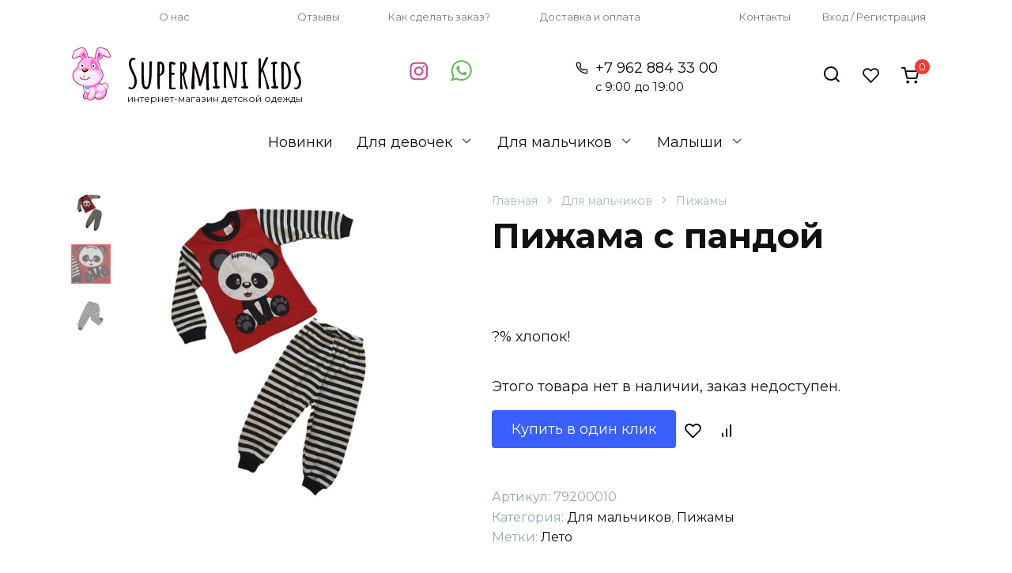

--- FILE ---
content_type: text/html; charset=UTF-8
request_url: https://superminikids.ru/product/pizhama-s-pandoj
body_size: 21350
content:
<!doctype html>
<html lang="ru-RU">
<head>
    <meta charset="UTF-8">
    <meta name="viewport" content="width=device-width, initial-scale=1">

    <meta name='robots' content='index, follow, max-image-preview:large, max-snippet:-1, max-video-preview:-1' />

	<!-- This site is optimized with the Yoast SEO plugin v22.6 - https://yoast.com/wordpress/plugins/seo/ -->
	<title>Пижама с пандой - Supermini Kids</title>
	<link rel="canonical" href="https://superminikids.ru/product/pizhama-s-pandoj" />
	<meta property="og:locale" content="ru_RU" />
	<meta property="og:type" content="article" />
	<meta property="og:title" content="Пижама с пандой - Supermini Kids" />
	<meta property="og:description" content="?% хлопок!" />
	<meta property="og:url" content="https://superminikids.ru/product/pizhama-s-pandoj" />
	<meta property="og:site_name" content="Supermini Kids" />
	<meta property="article:publisher" content="https://www.facebook.com/Superminikidsru-112586463874158" />
	<meta property="article:modified_time" content="2024-03-19T03:11:19+00:00" />
	<meta property="og:image" content="https://superminikids.ru/wp-content/uploads/2020/06/photo-016-26-06-2020.jpg" />
	<meta property="og:image:width" content="1080" />
	<meta property="og:image:height" content="1080" />
	<meta property="og:image:type" content="image/jpeg" />
	<meta name="twitter:card" content="summary_large_image" />
	<script type="application/ld+json" class="yoast-schema-graph">{"@context":"https://schema.org","@graph":[{"@type":"WebPage","@id":"https://superminikids.ru/product/pizhama-s-pandoj","url":"https://superminikids.ru/product/pizhama-s-pandoj","name":"Пижама с пандой - Supermini Kids","isPartOf":{"@id":"https://superminikids.ru/#website"},"primaryImageOfPage":{"@id":"https://superminikids.ru/product/pizhama-s-pandoj#primaryimage"},"image":{"@id":"https://superminikids.ru/product/pizhama-s-pandoj#primaryimage"},"thumbnailUrl":"https://superminikids.ru/wp-content/uploads/2020/06/photo-016-26-06-2020.jpg","datePublished":"2020-06-29T06:08:51+00:00","dateModified":"2024-03-19T03:11:19+00:00","breadcrumb":{"@id":"https://superminikids.ru/product/pizhama-s-pandoj#breadcrumb"},"inLanguage":"ru-RU","potentialAction":[{"@type":"ReadAction","target":["https://superminikids.ru/product/pizhama-s-pandoj"]}]},{"@type":"ImageObject","inLanguage":"ru-RU","@id":"https://superminikids.ru/product/pizhama-s-pandoj#primaryimage","url":"https://superminikids.ru/wp-content/uploads/2020/06/photo-016-26-06-2020.jpg","contentUrl":"https://superminikids.ru/wp-content/uploads/2020/06/photo-016-26-06-2020.jpg","width":"1080","height":"1080","caption":"пижама для ваших малышей с пандой"},{"@type":"BreadcrumbList","@id":"https://superminikids.ru/product/pizhama-s-pandoj#breadcrumb","itemListElement":[{"@type":"ListItem","position":1,"name":"Главная страница","item":"https://superminikids.ru/"},{"@type":"ListItem","position":2,"name":"Магазин","item":"https://superminikids.ru/shop"},{"@type":"ListItem","position":3,"name":"Пижама с пандой"}]},{"@type":"WebSite","@id":"https://superminikids.ru/#website","url":"https://superminikids.ru/","name":"Supermini Kids","description":"интернет-магазин детской одежды","publisher":{"@id":"https://superminikids.ru/#organization"},"potentialAction":[{"@type":"SearchAction","target":{"@type":"EntryPoint","urlTemplate":"https://superminikids.ru/?s={search_term_string}"},"query-input":"required name=search_term_string"}],"inLanguage":"ru-RU"},{"@type":"Organization","@id":"https://superminikids.ru/#organization","name":"Supermini Kids","url":"https://superminikids.ru/","logo":{"@type":"ImageObject","inLanguage":"ru-RU","@id":"https://superminikids.ru/#/schema/logo/image/","url":"https://superminikids.ru/wp-content/uploads/2020/06/logo_75-100.png","contentUrl":"https://superminikids.ru/wp-content/uploads/2020/06/logo_75-100.png","width":75,"height":100,"caption":"Supermini Kids"},"image":{"@id":"https://superminikids.ru/#/schema/logo/image/"},"sameAs":["https://www.facebook.com/Superminikidsru-112586463874158","https://www.instagram.com/supermini_kids/"]}]}</script>
	<!-- / Yoast SEO plugin. -->


<link rel='dns-prefetch' href='//fonts.googleapis.com' />
<link rel="alternate" type="application/rss+xml" title="Supermini Kids &raquo; Лента комментариев к &laquo;Пижама с пандой&raquo;" href="https://superminikids.ru/product/pizhama-s-pandoj/feed" />
<script>
window._wpemojiSettings = {"baseUrl":"https:\/\/s.w.org\/images\/core\/emoji\/15.0.3\/72x72\/","ext":".png","svgUrl":"https:\/\/s.w.org\/images\/core\/emoji\/15.0.3\/svg\/","svgExt":".svg","source":{"concatemoji":"https:\/\/superminikids.ru\/wp-includes\/js\/wp-emoji-release.min.js?ver=6.5.7"}};
/*! This file is auto-generated */
!function(i,n){var o,s,e;function c(e){try{var t={supportTests:e,timestamp:(new Date).valueOf()};sessionStorage.setItem(o,JSON.stringify(t))}catch(e){}}function p(e,t,n){e.clearRect(0,0,e.canvas.width,e.canvas.height),e.fillText(t,0,0);var t=new Uint32Array(e.getImageData(0,0,e.canvas.width,e.canvas.height).data),r=(e.clearRect(0,0,e.canvas.width,e.canvas.height),e.fillText(n,0,0),new Uint32Array(e.getImageData(0,0,e.canvas.width,e.canvas.height).data));return t.every(function(e,t){return e===r[t]})}function u(e,t,n){switch(t){case"flag":return n(e,"\ud83c\udff3\ufe0f\u200d\u26a7\ufe0f","\ud83c\udff3\ufe0f\u200b\u26a7\ufe0f")?!1:!n(e,"\ud83c\uddfa\ud83c\uddf3","\ud83c\uddfa\u200b\ud83c\uddf3")&&!n(e,"\ud83c\udff4\udb40\udc67\udb40\udc62\udb40\udc65\udb40\udc6e\udb40\udc67\udb40\udc7f","\ud83c\udff4\u200b\udb40\udc67\u200b\udb40\udc62\u200b\udb40\udc65\u200b\udb40\udc6e\u200b\udb40\udc67\u200b\udb40\udc7f");case"emoji":return!n(e,"\ud83d\udc26\u200d\u2b1b","\ud83d\udc26\u200b\u2b1b")}return!1}function f(e,t,n){var r="undefined"!=typeof WorkerGlobalScope&&self instanceof WorkerGlobalScope?new OffscreenCanvas(300,150):i.createElement("canvas"),a=r.getContext("2d",{willReadFrequently:!0}),o=(a.textBaseline="top",a.font="600 32px Arial",{});return e.forEach(function(e){o[e]=t(a,e,n)}),o}function t(e){var t=i.createElement("script");t.src=e,t.defer=!0,i.head.appendChild(t)}"undefined"!=typeof Promise&&(o="wpEmojiSettingsSupports",s=["flag","emoji"],n.supports={everything:!0,everythingExceptFlag:!0},e=new Promise(function(e){i.addEventListener("DOMContentLoaded",e,{once:!0})}),new Promise(function(t){var n=function(){try{var e=JSON.parse(sessionStorage.getItem(o));if("object"==typeof e&&"number"==typeof e.timestamp&&(new Date).valueOf()<e.timestamp+604800&&"object"==typeof e.supportTests)return e.supportTests}catch(e){}return null}();if(!n){if("undefined"!=typeof Worker&&"undefined"!=typeof OffscreenCanvas&&"undefined"!=typeof URL&&URL.createObjectURL&&"undefined"!=typeof Blob)try{var e="postMessage("+f.toString()+"("+[JSON.stringify(s),u.toString(),p.toString()].join(",")+"));",r=new Blob([e],{type:"text/javascript"}),a=new Worker(URL.createObjectURL(r),{name:"wpTestEmojiSupports"});return void(a.onmessage=function(e){c(n=e.data),a.terminate(),t(n)})}catch(e){}c(n=f(s,u,p))}t(n)}).then(function(e){for(var t in e)n.supports[t]=e[t],n.supports.everything=n.supports.everything&&n.supports[t],"flag"!==t&&(n.supports.everythingExceptFlag=n.supports.everythingExceptFlag&&n.supports[t]);n.supports.everythingExceptFlag=n.supports.everythingExceptFlag&&!n.supports.flag,n.DOMReady=!1,n.readyCallback=function(){n.DOMReady=!0}}).then(function(){return e}).then(function(){var e;n.supports.everything||(n.readyCallback(),(e=n.source||{}).concatemoji?t(e.concatemoji):e.wpemoji&&e.twemoji&&(t(e.twemoji),t(e.wpemoji)))}))}((window,document),window._wpemojiSettings);
</script>
<style id='wp-emoji-styles-inline-css'>

	img.wp-smiley, img.emoji {
		display: inline !important;
		border: none !important;
		box-shadow: none !important;
		height: 1em !important;
		width: 1em !important;
		margin: 0 0.07em !important;
		vertical-align: -0.1em !important;
		background: none !important;
		padding: 0 !important;
	}
</style>
<link rel='stylesheet' id='wp-block-library-css' href='https://superminikids.ru/wp-includes/css/dist/block-library/style.min.css?ver=6.5.7' media='all' />
<style id='wp-block-library-theme-inline-css'>
.wp-block-audio figcaption{color:#555;font-size:13px;text-align:center}.is-dark-theme .wp-block-audio figcaption{color:#ffffffa6}.wp-block-audio{margin:0 0 1em}.wp-block-code{border:1px solid #ccc;border-radius:4px;font-family:Menlo,Consolas,monaco,monospace;padding:.8em 1em}.wp-block-embed figcaption{color:#555;font-size:13px;text-align:center}.is-dark-theme .wp-block-embed figcaption{color:#ffffffa6}.wp-block-embed{margin:0 0 1em}.blocks-gallery-caption{color:#555;font-size:13px;text-align:center}.is-dark-theme .blocks-gallery-caption{color:#ffffffa6}.wp-block-image figcaption{color:#555;font-size:13px;text-align:center}.is-dark-theme .wp-block-image figcaption{color:#ffffffa6}.wp-block-image{margin:0 0 1em}.wp-block-pullquote{border-bottom:4px solid;border-top:4px solid;color:currentColor;margin-bottom:1.75em}.wp-block-pullquote cite,.wp-block-pullquote footer,.wp-block-pullquote__citation{color:currentColor;font-size:.8125em;font-style:normal;text-transform:uppercase}.wp-block-quote{border-left:.25em solid;margin:0 0 1.75em;padding-left:1em}.wp-block-quote cite,.wp-block-quote footer{color:currentColor;font-size:.8125em;font-style:normal;position:relative}.wp-block-quote.has-text-align-right{border-left:none;border-right:.25em solid;padding-left:0;padding-right:1em}.wp-block-quote.has-text-align-center{border:none;padding-left:0}.wp-block-quote.is-large,.wp-block-quote.is-style-large,.wp-block-quote.is-style-plain{border:none}.wp-block-search .wp-block-search__label{font-weight:700}.wp-block-search__button{border:1px solid #ccc;padding:.375em .625em}:where(.wp-block-group.has-background){padding:1.25em 2.375em}.wp-block-separator.has-css-opacity{opacity:.4}.wp-block-separator{border:none;border-bottom:2px solid;margin-left:auto;margin-right:auto}.wp-block-separator.has-alpha-channel-opacity{opacity:1}.wp-block-separator:not(.is-style-wide):not(.is-style-dots){width:100px}.wp-block-separator.has-background:not(.is-style-dots){border-bottom:none;height:1px}.wp-block-separator.has-background:not(.is-style-wide):not(.is-style-dots){height:2px}.wp-block-table{margin:0 0 1em}.wp-block-table td,.wp-block-table th{word-break:normal}.wp-block-table figcaption{color:#555;font-size:13px;text-align:center}.is-dark-theme .wp-block-table figcaption{color:#ffffffa6}.wp-block-video figcaption{color:#555;font-size:13px;text-align:center}.is-dark-theme .wp-block-video figcaption{color:#ffffffa6}.wp-block-video{margin:0 0 1em}.wp-block-template-part.has-background{margin-bottom:0;margin-top:0;padding:1.25em 2.375em}
</style>
<style id='classic-theme-styles-inline-css'>
/*! This file is auto-generated */
.wp-block-button__link{color:#fff;background-color:#32373c;border-radius:9999px;box-shadow:none;text-decoration:none;padding:calc(.667em + 2px) calc(1.333em + 2px);font-size:1.125em}.wp-block-file__button{background:#32373c;color:#fff;text-decoration:none}
</style>
<style id='global-styles-inline-css'>
body{--wp--preset--color--black: #000000;--wp--preset--color--cyan-bluish-gray: #abb8c3;--wp--preset--color--white: #ffffff;--wp--preset--color--pale-pink: #f78da7;--wp--preset--color--vivid-red: #cf2e2e;--wp--preset--color--luminous-vivid-orange: #ff6900;--wp--preset--color--luminous-vivid-amber: #fcb900;--wp--preset--color--light-green-cyan: #7bdcb5;--wp--preset--color--vivid-green-cyan: #00d084;--wp--preset--color--pale-cyan-blue: #8ed1fc;--wp--preset--color--vivid-cyan-blue: #0693e3;--wp--preset--color--vivid-purple: #9b51e0;--wp--preset--gradient--vivid-cyan-blue-to-vivid-purple: linear-gradient(135deg,rgba(6,147,227,1) 0%,rgb(155,81,224) 100%);--wp--preset--gradient--light-green-cyan-to-vivid-green-cyan: linear-gradient(135deg,rgb(122,220,180) 0%,rgb(0,208,130) 100%);--wp--preset--gradient--luminous-vivid-amber-to-luminous-vivid-orange: linear-gradient(135deg,rgba(252,185,0,1) 0%,rgba(255,105,0,1) 100%);--wp--preset--gradient--luminous-vivid-orange-to-vivid-red: linear-gradient(135deg,rgba(255,105,0,1) 0%,rgb(207,46,46) 100%);--wp--preset--gradient--very-light-gray-to-cyan-bluish-gray: linear-gradient(135deg,rgb(238,238,238) 0%,rgb(169,184,195) 100%);--wp--preset--gradient--cool-to-warm-spectrum: linear-gradient(135deg,rgb(74,234,220) 0%,rgb(151,120,209) 20%,rgb(207,42,186) 40%,rgb(238,44,130) 60%,rgb(251,105,98) 80%,rgb(254,248,76) 100%);--wp--preset--gradient--blush-light-purple: linear-gradient(135deg,rgb(255,206,236) 0%,rgb(152,150,240) 100%);--wp--preset--gradient--blush-bordeaux: linear-gradient(135deg,rgb(254,205,165) 0%,rgb(254,45,45) 50%,rgb(107,0,62) 100%);--wp--preset--gradient--luminous-dusk: linear-gradient(135deg,rgb(255,203,112) 0%,rgb(199,81,192) 50%,rgb(65,88,208) 100%);--wp--preset--gradient--pale-ocean: linear-gradient(135deg,rgb(255,245,203) 0%,rgb(182,227,212) 50%,rgb(51,167,181) 100%);--wp--preset--gradient--electric-grass: linear-gradient(135deg,rgb(202,248,128) 0%,rgb(113,206,126) 100%);--wp--preset--gradient--midnight: linear-gradient(135deg,rgb(2,3,129) 0%,rgb(40,116,252) 100%);--wp--preset--font-size--small: 19.5px;--wp--preset--font-size--medium: 20px;--wp--preset--font-size--large: 36.5px;--wp--preset--font-size--x-large: 42px;--wp--preset--font-size--normal: 22px;--wp--preset--font-size--huge: 49.5px;--wp--preset--spacing--20: 0.44rem;--wp--preset--spacing--30: 0.67rem;--wp--preset--spacing--40: 1rem;--wp--preset--spacing--50: 1.5rem;--wp--preset--spacing--60: 2.25rem;--wp--preset--spacing--70: 3.38rem;--wp--preset--spacing--80: 5.06rem;--wp--preset--shadow--natural: 6px 6px 9px rgba(0, 0, 0, 0.2);--wp--preset--shadow--deep: 12px 12px 50px rgba(0, 0, 0, 0.4);--wp--preset--shadow--sharp: 6px 6px 0px rgba(0, 0, 0, 0.2);--wp--preset--shadow--outlined: 6px 6px 0px -3px rgba(255, 255, 255, 1), 6px 6px rgba(0, 0, 0, 1);--wp--preset--shadow--crisp: 6px 6px 0px rgba(0, 0, 0, 1);}:where(.is-layout-flex){gap: 0.5em;}:where(.is-layout-grid){gap: 0.5em;}body .is-layout-flex{display: flex;}body .is-layout-flex{flex-wrap: wrap;align-items: center;}body .is-layout-flex > *{margin: 0;}body .is-layout-grid{display: grid;}body .is-layout-grid > *{margin: 0;}:where(.wp-block-columns.is-layout-flex){gap: 2em;}:where(.wp-block-columns.is-layout-grid){gap: 2em;}:where(.wp-block-post-template.is-layout-flex){gap: 1.25em;}:where(.wp-block-post-template.is-layout-grid){gap: 1.25em;}.has-black-color{color: var(--wp--preset--color--black) !important;}.has-cyan-bluish-gray-color{color: var(--wp--preset--color--cyan-bluish-gray) !important;}.has-white-color{color: var(--wp--preset--color--white) !important;}.has-pale-pink-color{color: var(--wp--preset--color--pale-pink) !important;}.has-vivid-red-color{color: var(--wp--preset--color--vivid-red) !important;}.has-luminous-vivid-orange-color{color: var(--wp--preset--color--luminous-vivid-orange) !important;}.has-luminous-vivid-amber-color{color: var(--wp--preset--color--luminous-vivid-amber) !important;}.has-light-green-cyan-color{color: var(--wp--preset--color--light-green-cyan) !important;}.has-vivid-green-cyan-color{color: var(--wp--preset--color--vivid-green-cyan) !important;}.has-pale-cyan-blue-color{color: var(--wp--preset--color--pale-cyan-blue) !important;}.has-vivid-cyan-blue-color{color: var(--wp--preset--color--vivid-cyan-blue) !important;}.has-vivid-purple-color{color: var(--wp--preset--color--vivid-purple) !important;}.has-black-background-color{background-color: var(--wp--preset--color--black) !important;}.has-cyan-bluish-gray-background-color{background-color: var(--wp--preset--color--cyan-bluish-gray) !important;}.has-white-background-color{background-color: var(--wp--preset--color--white) !important;}.has-pale-pink-background-color{background-color: var(--wp--preset--color--pale-pink) !important;}.has-vivid-red-background-color{background-color: var(--wp--preset--color--vivid-red) !important;}.has-luminous-vivid-orange-background-color{background-color: var(--wp--preset--color--luminous-vivid-orange) !important;}.has-luminous-vivid-amber-background-color{background-color: var(--wp--preset--color--luminous-vivid-amber) !important;}.has-light-green-cyan-background-color{background-color: var(--wp--preset--color--light-green-cyan) !important;}.has-vivid-green-cyan-background-color{background-color: var(--wp--preset--color--vivid-green-cyan) !important;}.has-pale-cyan-blue-background-color{background-color: var(--wp--preset--color--pale-cyan-blue) !important;}.has-vivid-cyan-blue-background-color{background-color: var(--wp--preset--color--vivid-cyan-blue) !important;}.has-vivid-purple-background-color{background-color: var(--wp--preset--color--vivid-purple) !important;}.has-black-border-color{border-color: var(--wp--preset--color--black) !important;}.has-cyan-bluish-gray-border-color{border-color: var(--wp--preset--color--cyan-bluish-gray) !important;}.has-white-border-color{border-color: var(--wp--preset--color--white) !important;}.has-pale-pink-border-color{border-color: var(--wp--preset--color--pale-pink) !important;}.has-vivid-red-border-color{border-color: var(--wp--preset--color--vivid-red) !important;}.has-luminous-vivid-orange-border-color{border-color: var(--wp--preset--color--luminous-vivid-orange) !important;}.has-luminous-vivid-amber-border-color{border-color: var(--wp--preset--color--luminous-vivid-amber) !important;}.has-light-green-cyan-border-color{border-color: var(--wp--preset--color--light-green-cyan) !important;}.has-vivid-green-cyan-border-color{border-color: var(--wp--preset--color--vivid-green-cyan) !important;}.has-pale-cyan-blue-border-color{border-color: var(--wp--preset--color--pale-cyan-blue) !important;}.has-vivid-cyan-blue-border-color{border-color: var(--wp--preset--color--vivid-cyan-blue) !important;}.has-vivid-purple-border-color{border-color: var(--wp--preset--color--vivid-purple) !important;}.has-vivid-cyan-blue-to-vivid-purple-gradient-background{background: var(--wp--preset--gradient--vivid-cyan-blue-to-vivid-purple) !important;}.has-light-green-cyan-to-vivid-green-cyan-gradient-background{background: var(--wp--preset--gradient--light-green-cyan-to-vivid-green-cyan) !important;}.has-luminous-vivid-amber-to-luminous-vivid-orange-gradient-background{background: var(--wp--preset--gradient--luminous-vivid-amber-to-luminous-vivid-orange) !important;}.has-luminous-vivid-orange-to-vivid-red-gradient-background{background: var(--wp--preset--gradient--luminous-vivid-orange-to-vivid-red) !important;}.has-very-light-gray-to-cyan-bluish-gray-gradient-background{background: var(--wp--preset--gradient--very-light-gray-to-cyan-bluish-gray) !important;}.has-cool-to-warm-spectrum-gradient-background{background: var(--wp--preset--gradient--cool-to-warm-spectrum) !important;}.has-blush-light-purple-gradient-background{background: var(--wp--preset--gradient--blush-light-purple) !important;}.has-blush-bordeaux-gradient-background{background: var(--wp--preset--gradient--blush-bordeaux) !important;}.has-luminous-dusk-gradient-background{background: var(--wp--preset--gradient--luminous-dusk) !important;}.has-pale-ocean-gradient-background{background: var(--wp--preset--gradient--pale-ocean) !important;}.has-electric-grass-gradient-background{background: var(--wp--preset--gradient--electric-grass) !important;}.has-midnight-gradient-background{background: var(--wp--preset--gradient--midnight) !important;}.has-small-font-size{font-size: var(--wp--preset--font-size--small) !important;}.has-medium-font-size{font-size: var(--wp--preset--font-size--medium) !important;}.has-large-font-size{font-size: var(--wp--preset--font-size--large) !important;}.has-x-large-font-size{font-size: var(--wp--preset--font-size--x-large) !important;}
.wp-block-navigation a:where(:not(.wp-element-button)){color: inherit;}
:where(.wp-block-post-template.is-layout-flex){gap: 1.25em;}:where(.wp-block-post-template.is-layout-grid){gap: 1.25em;}
:where(.wp-block-columns.is-layout-flex){gap: 2em;}:where(.wp-block-columns.is-layout-grid){gap: 2em;}
.wp-block-pullquote{font-size: 1.5em;line-height: 1.6;}
</style>
<link rel='stylesheet' id='photoswipe-css' href='https://superminikids.ru/wp-content/plugins/woocommerce/assets/css/photoswipe/photoswipe.min.css?ver=8.8.6' media='all' />
<link rel='stylesheet' id='photoswipe-default-skin-css' href='https://superminikids.ru/wp-content/plugins/woocommerce/assets/css/photoswipe/default-skin/default-skin.min.css?ver=8.8.6' media='all' />
<style id='woocommerce-inline-inline-css'>
.woocommerce form .form-row .required { visibility: visible; }
</style>
<link rel='stylesheet' id='woo-variation-swatches-css' href='https://superminikids.ru/wp-content/plugins/woo-variation-swatches/assets/css/frontend.min.css?ver=1715454640' media='all' />
<style id='woo-variation-swatches-inline-css'>
:root {
--wvs-tick:url("data:image/svg+xml;utf8,%3Csvg filter='drop-shadow(0px 0px 2px rgb(0 0 0 / .8))' xmlns='http://www.w3.org/2000/svg'  viewBox='0 0 30 30'%3E%3Cpath fill='none' stroke='%23ffffff' stroke-linecap='round' stroke-linejoin='round' stroke-width='4' d='M4 16L11 23 27 7'/%3E%3C/svg%3E");

--wvs-cross:url("data:image/svg+xml;utf8,%3Csvg filter='drop-shadow(0px 0px 5px rgb(255 255 255 / .6))' xmlns='http://www.w3.org/2000/svg' width='72px' height='72px' viewBox='0 0 24 24'%3E%3Cpath fill='none' stroke='%23ff0000' stroke-linecap='round' stroke-width='0.6' d='M5 5L19 19M19 5L5 19'/%3E%3C/svg%3E");
--wvs-single-product-item-width:30px;
--wvs-single-product-item-height:30px;
--wvs-single-product-item-font-size:16px}
</style>
<link rel='stylesheet' id='google-fonts-css' href='https://fonts.googleapis.com/css?family=Montserrat%3A400%2C400i%2C700%7CAmatic+SC%3A400%2C700%7CRubik%3A300%2C400%2C400i%2C500%2C700&#038;subset=cyrillic&#038;display=swap&#038;ver=6.5.7' media='all' />
<link rel='stylesheet' id='bono-style-css' href='https://superminikids.ru/wp-content/themes/bono/assets/css/style.min.css?ver=1.0.0' media='all' />
<link rel='stylesheet' id='reboot-style-child-css' href='https://superminikids.ru/wp-content/themes/bono_child/style.css?ver=6.5.7' media='all' />
<script type="text/template" id="tmpl-variation-template">
	<div class="woocommerce-variation-description">{{{ data.variation.variation_description }}}</div>
	<div class="woocommerce-variation-price">{{{ data.variation.price_html }}}</div>
	<div class="woocommerce-variation-availability">{{{ data.variation.availability_html }}}</div>
</script>
<script type="text/template" id="tmpl-unavailable-variation-template">
	<p>Этот товар недоступен. Пожалуйста, выберите другую комбинацию.</p>
</script>
<script src="https://superminikids.ru/wp-includes/js/jquery/jquery.min.js?ver=3.7.1" id="jquery-core-js"></script>
<script src="https://superminikids.ru/wp-includes/js/jquery/jquery-migrate.min.js?ver=3.4.1" id="jquery-migrate-js"></script>
<script src="https://superminikids.ru/wp-content/plugins/woocommerce/assets/js/jquery-blockui/jquery.blockUI.min.js?ver=2.7.0-wc.8.8.6" id="jquery-blockui-js" data-wp-strategy="defer"></script>
<script src="https://superminikids.ru/wp-content/plugins/woocommerce/assets/js/photoswipe/photoswipe.min.js?ver=4.1.1-wc.8.8.6" id="photoswipe-js" defer data-wp-strategy="defer"></script>
<script src="https://superminikids.ru/wp-content/plugins/woocommerce/assets/js/photoswipe/photoswipe-ui-default.min.js?ver=4.1.1-wc.8.8.6" id="photoswipe-ui-default-js" defer data-wp-strategy="defer"></script>
<script src="https://superminikids.ru/wp-content/plugins/woocommerce/assets/js/js-cookie/js.cookie.min.js?ver=2.1.4-wc.8.8.6" id="js-cookie-js" defer data-wp-strategy="defer"></script>
<script id="woocommerce-js-extra">
var woocommerce_params = {"ajax_url":"\/wp-admin\/admin-ajax.php","wc_ajax_url":"\/?wc-ajax=%%endpoint%%"};
</script>
<script src="https://superminikids.ru/wp-content/plugins/woocommerce/assets/js/frontend/woocommerce.min.js?ver=8.8.6" id="woocommerce-js" defer data-wp-strategy="defer"></script>
<link rel="https://api.w.org/" href="https://superminikids.ru/wp-json/" /><link rel="alternate" type="application/json" href="https://superminikids.ru/wp-json/wp/v2/product/328" /><link rel="EditURI" type="application/rsd+xml" title="RSD" href="https://superminikids.ru/xmlrpc.php?rsd" />
<meta name="generator" content="WordPress 6.5.7" />
<meta name="generator" content="WooCommerce 8.8.6" />
<link rel='shortlink' href='https://superminikids.ru/?p=328' />
<link rel="alternate" type="application/json+oembed" href="https://superminikids.ru/wp-json/oembed/1.0/embed?url=https%3A%2F%2Fsuperminikids.ru%2Fproduct%2Fpizhama-s-pandoj" />
<link rel="alternate" type="text/xml+oembed" href="https://superminikids.ru/wp-json/oembed/1.0/embed?url=https%3A%2F%2Fsuperminikids.ru%2Fproduct%2Fpizhama-s-pandoj&#038;format=xml" />
<link rel="preload" href="https://superminikids.ru/wp-content/themes/bono/assets/fonts/wpshop-core.ttf" as="font" crossorigin>
    <style id="bono-custom-styles">.super-header{color:#7a7a7a}.super-header{background-color:#ffffff}.super-header a{color:#7a7a7a}.scrolltop:before{color:#ff71c7}a:hover, a:focus, a:active, .spanlink:hover, .top-menu ul li>span:hover, .main-navigation ul li a:hover, .main-navigation ul li span:hover, .footer-navigation ul li a:hover, .footer-navigation ul li span:hover, .comment-reply-link:hover, .pseudo-link:hover, .child-categories ul li a:hover,
            .top-menu ul li>a:hover, .product-category a:hover,
            .woocommerce-tabs .wc-tabs li a:hover,
            .post-card__title a:hover,
            .woocommerce-breadcrumb a:hover,
            .header-search--compact .header-search-ico:hover,
            .site-header-inner a:hover,
            .header-compare:hover:before,
            .header-favorite:hover:before,
            .header-cart__link:hover .header-cart__link-ico:after{color:#3960ff}.top-menu>ul>li>a:before,
            .top-menu>ul>li>span:before{background:#3960ff}.child-categories ul li a:hover, .post-box--no-thumb a:hover{border-color:#3960ff}.post-box--card:hover{box-shadow: inset 0 0 0 1px #3960ff}.post-box--card:hover{-webkit-box-shadow: inset 0 0 0 1px #3960ff}.site-header, .site-header a, .site-header .pseudo-link,
            .site-header .header-cart__link-ico
            .header-favorite:before,
            .header-compare:before,
            .top-menu ul li>span, .top-menu ul li>a{color:#0a0101}.humburger span, .top-menu>ul>li>a:before, .top-menu>ul>li>span:before{background:#0a0101}body{font-family:"Montserrat" ,"Helvetica Neue", Helvetica, Arial, sans-serif;font-size:18px;}.site-title, .site-title a{font-family:"Amatic SC" ,"Helvetica Neue", Helvetica, Arial, sans-serif;font-size:51px;line-height:1.2;}.site-description{font-family:"Montserrat" ,"Helvetica Neue", Helvetica, Arial, sans-serif;font-size:12px;line-height:0.3;}.main-navigation ul li a, .main-navigation ul li span, .footer-navigation ul li a, .footer-navigation ul li span{font-family:"Montserrat" ,"Helvetica Neue", Helvetica, Arial, sans-serif;font-size:18px;}</style>
	<noscript><style>.woocommerce-product-gallery{ opacity: 1 !important; }</style></noscript>
	<link rel="icon" href="https://superminikids.ru/wp-content/uploads/2020/06/cropped-icon-32x32.png" sizes="32x32" />
<link rel="icon" href="https://superminikids.ru/wp-content/uploads/2020/06/cropped-icon-192x192.png" sizes="192x192" />
<link rel="apple-touch-icon" href="https://superminikids.ru/wp-content/uploads/2020/06/cropped-icon-180x180.png" />
<meta name="msapplication-TileImage" content="https://superminikids.ru/wp-content/uploads/2020/06/cropped-icon-270x270.png" />
		<style id="wp-custom-css">
			.super-header a:hover {
    color: #3960ff
}

.super-header__item {
    width: ;
    flex-basis: ;
}

.main-navigation ul li .sub-menu li>a {
    padding: 10px 30px;
	white-space: nowrap;}

.main-navigation ul {

    justify-content: center;
}

.quantity input[type=number] {border-radius: 4px;}

.woocommerce .woocommerce-checkout .woocommerce-privacy-policy-text {
    color: #91a6ba;
    font-size: .5em;
}	
	label {
    display: inline-block;
    margin-bottom: .5rem;
    font-size: 1rem;
}

.counrty_on_billing {
	display:none;
}
  /* Исправление цены в фильтрах */
.widget_price_filter .price_slider_amount .price_label {
		white-space: nowrap;
    padding-top: .7em;
    color: #91a6ba;
    font-size: .8em;
}
  /* Названия товаров */
.shop-item__title a {
    color: #111;
    text-decoration: none;
    font-size: 14px;
    font-weight: 600;
   
}		</style>
		    </head>
<body class="product-template-default single single-product postid-328 wp-embed-responsive theme-bono woocommerce woocommerce-page woocommerce-no-js woo-variation-swatches wvs-behavior-blur wvs-theme-bono_child wvs-show-label wvs-tooltip woocommerce-active sidebar-none">




<div id="page" class="site">
    <a class="skip-link screen-reader-text" href="#content"><!--noindex-->Перейти к содержанию<!--/noindex--></a>

            
<div class="super-header full super-header--items-6 super-header--mob-hide">
    <div class="super-header-inner fixed">
                                    <div class="super-header__item super-header__item--1"><div align="right"><a href="/o-nas"><small>О нас</small></a></div></div>
                
                                    <div class="super-header__item super-header__item--2"><div align="right"><a href="/nashi-otzyvy"><small>Отзывы</small></a></div></div>
                
                                    <div class="super-header__item super-header__item--3"><div align="right"><a href="/kak-sdelat-zakaz"><small>Как сделать заказ?</small></a></div></div>
                
                                    <div class="super-header__item super-header__item--4"><div align="right"><a href="/dostavka-i-oplata"><small>Доставка и оплата</small></a></div></div>
                
                                    <div class="super-header__item super-header__item--5"><div align="right"><a href="/svyazhites-s-nami"><small>Контакты</small></a></div></div>
                
                                    <div class="super-header__item super-header__item--6"><small><a class="nav-link" href="https://superminikids.ru/my-account">Вход / Регистрация</a></small></div>
                
            </div>
</div>

    
            

<header id="masthead" class="site-header full" itemscope itemtype="http://schema.org/WPHeader">
    <div class="site-header-inner fixed">

        <div class="humburger js-humburger"><span></span><span></span><span></span></div>
        
<div class="site-branding">
    <div class="site-logotype"><a href="https://superminikids.ru/"><img src="https://superminikids.ru/wp-content/uploads/2020/06/logo_50.png" width="50" height="67" alt="Supermini Kids"></a></div><div class="site-branding__body"><div class="site-title"><a href="https://superminikids.ru/">Supermini Kids</a></div><p class="site-description">интернет-магазин детской одежды</p></div></div><!-- .site-branding -->

    <div class="social-links">
        <div class="social-buttons social-buttons--square">

            <span class="social-button social-button--instagram js-link" data-href="aHR0cHM6Ly93d3cuaW5zdGFncmFtLmNvbS9zdXBlcm1pbmlfa2lkcy8=" data-target="_blank"></span><span class="social-button social-button--whatsapp js-link" data-href="aHR0cHM6Ly9hcGkud2hhdHNhcHAuY29tL3NlbmQ/cGhvbmU9aHR0cHM6Ly9hcGkud2hhdHNhcHAuY29tL3NlbmQ/cGhvbmU9Nzk2Mjg4NDMzMDA=" data-target="_blank"></span>
        </div>
    </div>

                <div class="header-phone">
                    <div class="header-phone__item"><a href="tel:%2B79628843300">+7 962 884 33 00<br><small>с 9:00 до 19:00</small></a></div>                </div>
                                                    <div class="header-search header-search--compact">

                                                    <span class="header-search-ico js-header-search-ico"></span>
                        
                        <form role="search" method="get" class="search-form" action="https://superminikids.ru/">
                            <label>
                                <span class="screen-reader-text">Search for:</span>
                                <input type="search" class="search-field" placeholder="Поиск..." value="" name="s">
                            </label>
                                                        <button type="submit" class="search-submit"></button>
                        </form>
                    </div>
                                            <a href="https://superminikids.ru/favorite"
               title="Избранное"
               class="header-cart__link header-favorite header-favorite--vis js-header-favorite">
                            </a>
            <div class="header-cart site-header-cart header-cart--style-1">
    <a href="https://superminikids.ru/cart" class="header-cart__link js-header-cart-link"><span class="header-cart__link-ico"></span><sup class="bono_header_widget_shopping_cart_count" title="0">0</sup></a><div style="display: none" class="site-header-cart-hidden"><div class="header-cart__title">Корзина</div><div class="widget_shopping_cart_content"></div></div></div>

    </div>
</header><!-- #masthead -->

    
            
    
    <nav id="site-navigation" class="main-navigation fixed" itemscope itemtype="http://schema.org/SiteNavigationElement">
        <div class="main-navigation-inner fixed">
            <div class="menu-menyu-tovarov-container"><ul id="header_menu" class="menu"><li id="menu-item-798" class="menu-item menu-item-type-post_type menu-item-object-page menu-item-798"><a href="https://superminikids.ru/novinki">Новинки</a></li>
<li id="menu-item-768" class="menu-item menu-item-type-taxonomy menu-item-object-product_cat menu-item-has-children menu-item-768"><a href="https://superminikids.ru/product-category/for-girls">Для девочек</a>
<ul class="sub-menu">
	<li id="menu-item-1271" class="menu-item menu-item-type-taxonomy menu-item-object-product_cat menu-item-1271"><a href="https://superminikids.ru/product-category/for-girls/zhilety-kurtochki">Жилеты/курточки</a></li>
	<li id="menu-item-770" class="menu-item menu-item-type-taxonomy menu-item-object-product_cat menu-item-770"><a href="https://superminikids.ru/product-category/for-girls/kombinezony-teplye-devochki">Комбинезоны теплые</a></li>
	<li id="menu-item-771" class="menu-item menu-item-type-taxonomy menu-item-object-product_cat menu-item-771"><a href="https://superminikids.ru/product-category/for-girls/komplekty-letnie">Комплекты летние</a></li>
	<li id="menu-item-772" class="menu-item menu-item-type-taxonomy menu-item-object-product_cat menu-item-772"><a href="https://superminikids.ru/product-category/for-girls/komplekty-osen-vesna">Комплекты осень/весна</a></li>
	<li id="menu-item-773" class="menu-item menu-item-type-taxonomy menu-item-object-product_cat menu-item-773"><a href="https://superminikids.ru/product-category/for-girls/pizhamy">Пижамы</a></li>
	<li id="menu-item-774" class="menu-item menu-item-type-taxonomy menu-item-object-product_cat menu-item-774"><a href="https://superminikids.ru/product-category/for-girls/platya">Платья</a></li>
	<li id="menu-item-775" class="menu-item menu-item-type-taxonomy menu-item-object-product_cat menu-item-775"><a href="https://superminikids.ru/product-category/for-girls/futbolki-devochki">Футболки</a></li>
	<li id="menu-item-776" class="menu-item menu-item-type-taxonomy menu-item-object-product_cat menu-item-776"><a href="https://superminikids.ru/product-category/for-girls/shapki-devochki">Шапки</a></li>
	<li id="menu-item-777" class="menu-item menu-item-type-taxonomy menu-item-object-product_cat menu-item-777"><a href="https://superminikids.ru/product-category/for-girls/shorty">Шорты</a></li>
	<li id="menu-item-778" class="menu-item menu-item-type-taxonomy menu-item-object-product_cat menu-item-778"><a href="https://superminikids.ru/product-category/for-girls/shtany">Штаны</a></li>
</ul>
</li>
<li id="menu-item-719" class="menu-item menu-item-type-taxonomy menu-item-object-product_cat current-product-ancestor current-menu-parent current-product-parent menu-item-has-children menu-item-719"><a href="https://superminikids.ru/product-category/malchiki">Для мальчиков</a>
<ul class="sub-menu">
	<li id="menu-item-1272" class="menu-item menu-item-type-taxonomy menu-item-object-product_cat menu-item-1272"><a href="https://superminikids.ru/product-category/malchiki/zhilety-kurtochki-malchiki">Жилеты/курточки</a></li>
	<li id="menu-item-747" class="menu-item menu-item-type-taxonomy menu-item-object-product_cat menu-item-747"><a href="https://superminikids.ru/product-category/malchiki/kombinezony-teplye-malchiki">Комбинезоны теплые</a></li>
	<li id="menu-item-748" class="menu-item menu-item-type-taxonomy menu-item-object-product_cat menu-item-748"><a href="https://superminikids.ru/product-category/malchiki/komplekty-letnie-malchiki">Комплекты летние</a></li>
	<li id="menu-item-749" class="menu-item menu-item-type-taxonomy menu-item-object-product_cat menu-item-749"><a href="https://superminikids.ru/product-category/malchiki/komplekty-osen-vesna-malchiki">Комплекты осень/весна</a></li>
	<li id="menu-item-750" class="menu-item menu-item-type-taxonomy menu-item-object-product_cat menu-item-750"><a href="https://superminikids.ru/product-category/malchiki/komplekty-trojki">Комплекты тройки</a></li>
	<li id="menu-item-751" class="menu-item menu-item-type-taxonomy menu-item-object-product_cat current-product-ancestor current-menu-parent current-product-parent menu-item-751"><a href="https://superminikids.ru/product-category/malchiki/pizhamy-malchiki">Пижамы</a></li>
	<li id="menu-item-752" class="menu-item menu-item-type-taxonomy menu-item-object-product_cat menu-item-752"><a href="https://superminikids.ru/product-category/malchiki/futbolki">Футболки</a></li>
	<li id="menu-item-753" class="menu-item menu-item-type-taxonomy menu-item-object-product_cat menu-item-753"><a href="https://superminikids.ru/product-category/malchiki/shapki-malchiki">Шапки</a></li>
	<li id="menu-item-754" class="menu-item menu-item-type-taxonomy menu-item-object-product_cat menu-item-754"><a href="https://superminikids.ru/product-category/malchiki/shorty-malchiki">Шорты</a></li>
</ul>
</li>
<li id="menu-item-724" class="menu-item menu-item-type-taxonomy menu-item-object-product_cat menu-item-has-children menu-item-724"><a href="https://superminikids.ru/product-category/malyshi">Малыши</a>
<ul class="sub-menu">
	<li id="menu-item-725" class="menu-item menu-item-type-taxonomy menu-item-object-product_cat menu-item-725"><a href="https://superminikids.ru/product-category/malyshi/bazovye-komplekty">Базовые комплекты</a></li>
	<li id="menu-item-726" class="menu-item menu-item-type-taxonomy menu-item-object-product_cat menu-item-726"><a href="https://superminikids.ru/product-category/malyshi/bodi-malyshi">Боди</a></li>
	<li id="menu-item-727" class="menu-item menu-item-type-taxonomy menu-item-object-product_cat menu-item-727"><a href="https://superminikids.ru/product-category/malyshi/bodi-platsya">Боди-платья / Платья</a></li>
	<li id="menu-item-728" class="menu-item menu-item-type-taxonomy menu-item-object-product_cat menu-item-728"><a href="https://superminikids.ru/product-category/malyshi/kollekcziya-kinder">Коллекция Kinder</a></li>
	<li id="menu-item-729" class="menu-item menu-item-type-taxonomy menu-item-object-product_cat menu-item-729"><a href="https://superminikids.ru/product-category/malyshi/kombinezony-teplye">Комбинезоны теплые</a></li>
	<li id="menu-item-730" class="menu-item menu-item-type-taxonomy menu-item-object-product_cat menu-item-730"><a href="https://superminikids.ru/product-category/malyshi/kostyumy-teplye">Костюмы теплые</a></li>
	<li id="menu-item-731" class="menu-item menu-item-type-taxonomy menu-item-object-product_cat menu-item-731"><a href="https://superminikids.ru/product-category/malyshi/kostyumy-hlopkovye">Костюмы хлопковые</a></li>
	<li id="menu-item-1083" class="menu-item menu-item-type-taxonomy menu-item-object-product_cat menu-item-1083"><a href="https://superminikids.ru/product-category/malyshi/letnie-komplety">Комплекты летние</a></li>
	<li id="menu-item-732" class="menu-item menu-item-type-taxonomy menu-item-object-product_cat menu-item-732"><a href="https://superminikids.ru/product-category/malyshi/pesochniki">Песочники</a></li>
	<li id="menu-item-735" class="menu-item menu-item-type-taxonomy menu-item-object-product_cat menu-item-735"><a href="https://superminikids.ru/product-category/malyshi/hlopkovye-kombinezony">Хлопковые комбинезоны</a></li>
	<li id="menu-item-1103" class="menu-item menu-item-type-taxonomy menu-item-object-product_cat menu-item-1103"><a href="https://superminikids.ru/product-category/malyshi/futbolki-malyshi">Футболки</a></li>
	<li id="menu-item-736" class="menu-item menu-item-type-taxonomy menu-item-object-product_cat menu-item-736"><a href="https://superminikids.ru/product-category/malyshi/shapki">Шапки</a></li>
</ul>
</li>
</ul></div>        </div>
    </nav><!-- #site-navigation -->

    

<div class="mobile-menu-placeholder js-mobile-menu-placeholder"></div>
    
    
    <div id="content" class="site-content fixed">

        
        <div class="site-content-inner">



    <div class="woocommerce-notices-wrapper"></div><div id="product-328" class="product type-product post-328 status-publish first outofstock product_cat-malchiki product_cat-pizhamy-malchiki product_tag-leto has-post-thumbnail shipping-taxable purchasable product-type-variable">

        <div class="product-container">

        
        <div class="product-images">
            <div class="woocommerce-product-gallery woocommerce-product-gallery--with-images woocommerce-product-gallery--columns-4 images" data-columns="4" style="opacity: 0; transition: opacity .25s ease-in-out;">
	<div class="woocommerce-product-gallery__wrapper">
		<div data-thumb="https://superminikids.ru/wp-content/uploads/2020/06/photo-016-26-06-2020-100x100.jpg" data-thumb-alt="пижама для ваших малышей с пандой" class="woocommerce-product-gallery__image"><a href="https://superminikids.ru/wp-content/uploads/2020/06/photo-016-26-06-2020.jpg"><img width="640" height="640" src="https://superminikids.ru/wp-content/uploads/2020/06/photo-016-26-06-2020-640x640.jpg" class="wp-post-image" alt="пижама для ваших малышей с пандой" title="photo-016-26-06-2020" data-caption="" data-src="https://superminikids.ru/wp-content/uploads/2020/06/photo-016-26-06-2020.jpg" data-large_image="https://superminikids.ru/wp-content/uploads/2020/06/photo-016-26-06-2020.jpg" data-large_image_width="1080" data-large_image_height="1080" decoding="async" fetchpriority="high" srcset="https://superminikids.ru/wp-content/uploads/2020/06/photo-016-26-06-2020-640x640.jpg 640w, https://superminikids.ru/wp-content/uploads/2020/06/photo-016-26-06-2020-300x300.jpg 300w, https://superminikids.ru/wp-content/uploads/2020/06/photo-016-26-06-2020-1024x1024.jpg 1024w, https://superminikids.ru/wp-content/uploads/2020/06/photo-016-26-06-2020-150x150.jpg 150w, https://superminikids.ru/wp-content/uploads/2020/06/photo-016-26-06-2020-768x768.jpg 768w, https://superminikids.ru/wp-content/uploads/2020/06/photo-016-26-06-2020-500x500.jpg 500w, https://superminikids.ru/wp-content/uploads/2020/06/photo-016-26-06-2020-100x100.jpg 100w, https://superminikids.ru/wp-content/uploads/2020/06/photo-016-26-06-2020.jpg 1080w" sizes="(max-width: 640px) 100vw, 640px" /></a></div><div data-thumb="https://superminikids.ru/wp-content/uploads/2020/06/photo-017-26-06-2020-100x100.jpg" data-thumb-alt="пижама для ваших малышей с пандой" class="woocommerce-product-gallery__image"><a href="https://superminikids.ru/wp-content/uploads/2020/06/photo-017-26-06-2020.jpg"><img width="640" height="640" src="https://superminikids.ru/wp-content/uploads/2020/06/photo-017-26-06-2020-640x640.jpg" class="" alt="пижама для ваших малышей с пандой" title="photo-017-26-06-2020" data-caption="" data-src="https://superminikids.ru/wp-content/uploads/2020/06/photo-017-26-06-2020.jpg" data-large_image="https://superminikids.ru/wp-content/uploads/2020/06/photo-017-26-06-2020.jpg" data-large_image_width="1080" data-large_image_height="1080" decoding="async" srcset="https://superminikids.ru/wp-content/uploads/2020/06/photo-017-26-06-2020-640x640.jpg 640w, https://superminikids.ru/wp-content/uploads/2020/06/photo-017-26-06-2020-300x300.jpg 300w, https://superminikids.ru/wp-content/uploads/2020/06/photo-017-26-06-2020-1024x1024.jpg 1024w, https://superminikids.ru/wp-content/uploads/2020/06/photo-017-26-06-2020-150x150.jpg 150w, https://superminikids.ru/wp-content/uploads/2020/06/photo-017-26-06-2020-768x768.jpg 768w, https://superminikids.ru/wp-content/uploads/2020/06/photo-017-26-06-2020-500x500.jpg 500w, https://superminikids.ru/wp-content/uploads/2020/06/photo-017-26-06-2020-100x100.jpg 100w, https://superminikids.ru/wp-content/uploads/2020/06/photo-017-26-06-2020.jpg 1080w" sizes="(max-width: 640px) 100vw, 640px" /></a></div><div data-thumb="https://superminikids.ru/wp-content/uploads/2020/06/photo-018-26-06-2020-100x100.jpg" data-thumb-alt="пижама для ваших малышей с пандой" class="woocommerce-product-gallery__image"><a href="https://superminikids.ru/wp-content/uploads/2020/06/photo-018-26-06-2020.jpg"><img width="640" height="640" src="https://superminikids.ru/wp-content/uploads/2020/06/photo-018-26-06-2020-640x640.jpg" class="" alt="пижама для ваших малышей с пандой" title="photo-018-26-06-2020" data-caption="" data-src="https://superminikids.ru/wp-content/uploads/2020/06/photo-018-26-06-2020.jpg" data-large_image="https://superminikids.ru/wp-content/uploads/2020/06/photo-018-26-06-2020.jpg" data-large_image_width="1080" data-large_image_height="1080" decoding="async" srcset="https://superminikids.ru/wp-content/uploads/2020/06/photo-018-26-06-2020-640x640.jpg 640w, https://superminikids.ru/wp-content/uploads/2020/06/photo-018-26-06-2020-300x300.jpg 300w, https://superminikids.ru/wp-content/uploads/2020/06/photo-018-26-06-2020-1024x1024.jpg 1024w, https://superminikids.ru/wp-content/uploads/2020/06/photo-018-26-06-2020-150x150.jpg 150w, https://superminikids.ru/wp-content/uploads/2020/06/photo-018-26-06-2020-768x768.jpg 768w, https://superminikids.ru/wp-content/uploads/2020/06/photo-018-26-06-2020-500x500.jpg 500w, https://superminikids.ru/wp-content/uploads/2020/06/photo-018-26-06-2020-100x100.jpg 100w, https://superminikids.ru/wp-content/uploads/2020/06/photo-018-26-06-2020.jpg 1080w" sizes="(max-width: 640px) 100vw, 640px" /></a></div>	</div>
</div>

            <div class="single-product__badges">
                            </div>

        </div>
        <div class="product-info">

            <nav class="woocommerce-breadcrumb" aria-label="Breadcrumb"><a href="https://superminikids.ru">Главная</a>&nbsp;&nbsp;<span class="wci-chevron-right"></span>&nbsp;&nbsp;<a href="https://superminikids.ru/product-category/malchiki">Для мальчиков</a>&nbsp;&nbsp;<span class="wci-chevron-right"></span>&nbsp;&nbsp;<a href="https://superminikids.ru/product-category/malchiki/pizhamy-malchiki">Пижамы</a></nav>
            <h1>Пижама с пандой</h1>

            <p class="price"></p>

            <div class="woocommerce-product-details__short-description">
                <p>?% хлопок!</p>
            </div>

            <div class="woocommerce-product-form-wrap">
                
<form class="variations_form cart" action="https://superminikids.ru/product/pizhama-s-pandoj" method="post" enctype='multipart/form-data' data-product_id="328" data-product_variations="[]">
	<div data-product_id="328" data-threshold_min="30" data-threshold_max="100" data-total="3">
			<p class="stock out-of-stock">Этого товара нет в наличии, заказ недоступен.</p>
	
	</div></form>

<button class="button js-buy-one-click bono_buy_one_click" data-product_id="328">
    Купить в один клик</button>
<div class="product-features-btn-container"><button type="button" name="add-favorite" title="Добавить в избранное" class="product-favorite-btn js-product-favorite" data-product_id="328"></button>
<button type="button" name="add-compare" title="Добавить в сравнение" class="product-compare-btn js-product-compare" data-product_id="328"></button></div>
            </div>

            <div class="product_meta">
                                    <span class="sku_wrapper">Артикул: <span class="sku">79200010</span></span>
                                                                            <span class="posted_in">Категория: <a href="https://superminikids.ru/product-category/malchiki" rel="tag">Для мальчиков</a>, <a href="https://superminikids.ru/product-category/malchiki/pizhamy-malchiki" rel="tag">Пижамы</a></span>
                                                                                                <span class="tagged_as">Метки: <a href="https://superminikids.ru/product-tag/leto" rel="tag">Лето</a></span>
                                    
                            </div>

                    </div>
    </div><!--.product-container-->

    
            <div class="woocommerce-tabs wc-tabs-wrapper">
            <ul class="tabs wc-tabs" role="tablist">
                                    <li class="description_tab" id="tab-title-description" role="tab" aria-controls="tab-description">
                        <a href="#tab-description">
                            Описание                        </a>
                    </li>
                                    <li class="additional_information_tab" id="tab-title-additional_information" role="tab" aria-controls="tab-additional_information">
                        <a href="#tab-additional_information">
                            Характеристики                        </a>
                    </li>
                                    <li class="reviews_tab" id="tab-title-reviews" role="tab" aria-controls="tab-reviews">
                        <a href="#tab-reviews">
                            Отзывы (0)                        </a>
                    </li>
                            </ul>
                                            <div class="woocommerce-Tabs-panel woocommerce-Tabs-panel--description panel entry-content wc-tab" id="tab-description" role="tabpanel" aria-labelledby="tab-title-description">
                    

<p>Нежная, приятная пижама для ваших малышей с пандой!</p>
<!-- toc empty -->                </div>
                                            <div class="woocommerce-Tabs-panel woocommerce-Tabs-panel--additional_information panel entry-content wc-tab" id="tab-additional_information" role="tabpanel" aria-labelledby="tab-title-additional_information">
                    

<table class="woocommerce-product-attributes shop_attributes">
			<tr class="woocommerce-product-attributes-item woocommerce-product-attributes-item--weight">
			<th class="woocommerce-product-attributes-item__label">Вес</th>
			<td class="woocommerce-product-attributes-item__value">100 г</td>
		</tr>
			<tr class="woocommerce-product-attributes-item woocommerce-product-attributes-item--attribute_pa_brend">
			<th class="woocommerce-product-attributes-item__label">Бренд</th>
			<td class="woocommerce-product-attributes-item__value"><p><a href="https://superminikids.ru/brend/supermini" rel="tag">Supermini</a></p>
</td>
		</tr>
			<tr class="woocommerce-product-attributes-item woocommerce-product-attributes-item--attribute_pa_czvet">
			<th class="woocommerce-product-attributes-item__label">Цвет</th>
			<td class="woocommerce-product-attributes-item__value"><p><a href="https://superminikids.ru/czvet/belyj" rel="tag">белый</a>, <a href="https://superminikids.ru/czvet/krasnyj" rel="tag">красный</a>, <a href="https://superminikids.ru/czvet/chernyj" rel="tag">черный</a></p>
</td>
		</tr>
			<tr class="woocommerce-product-attributes-item woocommerce-product-attributes-item--attribute_pa_material">
			<th class="woocommerce-product-attributes-item__label">Материал</th>
			<td class="woocommerce-product-attributes-item__value"><p><a href="https://superminikids.ru/material/hlopok" rel="tag">хлопок</a></p>
</td>
		</tr>
			<tr class="woocommerce-product-attributes-item woocommerce-product-attributes-item--attribute_pa_sostav-materiala">
			<th class="woocommerce-product-attributes-item__label">Состав материала</th>
			<td class="woocommerce-product-attributes-item__value"><p><a href="https://superminikids.ru/sostav-materiala/hlopok-100" rel="tag">100% хлопок</a></p>
</td>
		</tr>
			<tr class="woocommerce-product-attributes-item woocommerce-product-attributes-item--attribute_pa_sezon">
			<th class="woocommerce-product-attributes-item__label">Сезон</th>
			<td class="woocommerce-product-attributes-item__value"><p><a href="https://superminikids.ru/sezon/leto" rel="tag">лето</a>, <a href="https://superminikids.ru/sezon/zima" rel="tag">зима</a>, <a href="https://superminikids.ru/sezon/vesna" rel="tag">весна &#8212; осень</a></p>
</td>
		</tr>
			<tr class="woocommerce-product-attributes-item woocommerce-product-attributes-item--attribute_pa_strana">
			<th class="woocommerce-product-attributes-item__label">Страна</th>
			<td class="woocommerce-product-attributes-item__value"><p><a href="https://superminikids.ru/strana/turcziya" rel="tag">Турция</a></p>
</td>
		</tr>
			<tr class="woocommerce-product-attributes-item woocommerce-product-attributes-item--attribute_pa_tip-upakovki-odezhdy">
			<th class="woocommerce-product-attributes-item__label">Тип упаковки одежды</th>
			<td class="woocommerce-product-attributes-item__value"><p><a href="https://superminikids.ru/tip-upakovki-odezhdy/paket" rel="tag">пакет</a></p>
</td>
		</tr>
	</table>
                </div>
                                            <div class="woocommerce-Tabs-panel woocommerce-Tabs-panel--reviews panel entry-content wc-tab" id="tab-reviews" role="tabpanel" aria-labelledby="tab-title-reviews">
                    <div id="reviews" class="woocommerce-Reviews">
    <div id="comments">
        <h2 class="woocommerce-Reviews-title">
            Отзывы        </h2>

                    <p class="woocommerce-noreviews">
                Отзывов пока нет.            </p>
            </div>

            <div id="review_form_wrapper">
            <div id="review_form">
                	<div id="respond" class="comment-respond">
		<div id="reply-title" class="comment-reply-title">Добавить отзыв <small><a rel="nofollow" id="cancel-comment-reply-link" href="/product/pizhama-s-pandoj#respond" style="display:none;">Отменить ответ</a></small></div><form action="https://superminikids.ru/wp-comments-post.php" method="post" id="commentform" class="comment-form" novalidate><div class="comment-form-rating"><label for="rating">Ваша оценка&nbsp;<span class="required">*</span></label><select name="rating" id="rating" required>
						<option value="">Оценка&hellip;</option>
						<option value="5">Отлично</option>
						<option value="4">Хорошо</option>
						<option value="3">Средне</option>
						<option value="2">Неплохо</option>
						<option value="1">Очень плохо</option>
					</select></div><p class="comment-form-comment"><label for="comment">Ваш отзыв&nbsp;<span class="required">*</span></label><textarea id="comment" name="comment" cols="45" rows="8" required></textarea></p><p class="comment-form-author"><label for="author">Имя&nbsp;<span class="required">*</span></label><input id="author" name="author" type="text" value="" size="30" required /></p>
<p class="comment-form-email"><label for="email">Email&nbsp;<span class="required">*</span></label><input id="email" name="email" type="email" value="" size="30" required /></p>
<p class="comment-form-cookies-consent"><input id="wp-comment-cookies-consent" name="wp-comment-cookies-consent" type="checkbox" value="yes" /> <label for="wp-comment-cookies-consent">Сохранить моё имя, email и адрес сайта в этом браузере для последующих моих комментариев.</label></p>
<p class="form-submit"><input name="submit" type="submit" id="submit" class="submit" value="Отправить" /> <input type='hidden' name='comment_post_ID' value='328' id='comment_post_ID' />
<input type='hidden' name='comment_parent' id='comment_parent' value='0' />
</p><p style="display: none;"><input type="hidden" id="akismet_comment_nonce" name="akismet_comment_nonce" value="c2cfbe5b5b" /></p><p style="display: none !important;" class="akismet-fields-container" data-prefix="ak_"><label>&#916;<textarea name="ak_hp_textarea" cols="45" rows="8" maxlength="100"></textarea></label><input type="hidden" id="ak_js_1" name="ak_js" value="120"/><script>document.getElementById( "ak_js_1" ).setAttribute( "value", ( new Date() ).getTime() );</script></p></form>	</div><!-- #respond -->
	            </div>
        </div>
    
    <div class="clear"></div>
</div>
                </div>
            
        </div>
        
    <div class="related-products">

        <div class="related-products__header">Похожие товары</div>

        <div class="shop-grid shop-grid--columns-4">


        
            

<div class="shop-item shop-item--type-standard in-stock product type-product post-1283 status-publish first instock product_cat-malchiki product_cat-zhilety-kurtochki-malchiki has-post-thumbnail shipping-taxable purchasable product-type-variable">

    
    <div class="shop-item-inner">

        <div class="shop-item__image">
            <div class="shop-item__image-inner">

                <img width="466" height="600" src="https://superminikids.ru/wp-content/uploads/2021/06/zhilet-seryj.jpg" class="attachment-woocommerce_thumbnail size-woocommerce_thumbnail" alt="Жилет серый" decoding="async" loading="lazy" srcset="https://superminikids.ru/wp-content/uploads/2021/06/zhilet-seryj.jpg 466w, https://superminikids.ru/wp-content/uploads/2021/06/zhilet-seryj-233x300.jpg 233w" sizes="(max-width: 466px) 100vw, 466px" />
                                    <div class="shop-item__buttons">

                        <a href="https://superminikids.ru/product/zhilet-seryj" data-quantity="1" class="shop-item__buttons-cart button product_type_variable add_to_cart_button" data-product_id="1283" data-product_sku="10101078" aria-label="Выберите опции для &ldquo;Жилет серый&rdquo;" aria-describedby="Этот товар имеет несколько вариаций. Опции можно выбрать на странице товара." rel="nofollow">Выберите параметры</a>
                                                <div class="added_to_cart"></div>

                    </div>
                
            </div>
            <div class="shop-item__icons">
                                                                            <span class="shop-item__icons-favorite js-shop-item-favorite" title="Добавить в избранное" data-product_id="1283"></span>
                                                                                                                                            <span class="shop-item__icons-quick js-shop-item-quick" title="Быстрый просмотр" data-product_id="1283"></span>
                                                                                                                                            <span class="shop-item__icons-compare js-shop-item-compare" title="Добавить в сравнение" data-product_id="1283"></span>
                                                </div>
        </div>

        <div class="shop-item__badges">
                    </div>

        
        <div class="shop-item__title">
                        <a href="https://superminikids.ru/product/zhilet-seryj">Жилет серый</a>
        </div>
        <div class="shop-item__price">
            
	<span class="price"><span class="woocommerce-Price-amount amount"><bdi>1 290<span class="woocommerce-Price-currencySymbol">&#8381;</span></bdi></span></span>
        </div>

        
        
    </div>

    </div>

        
            

<div class="shop-item shop-item--type-standard in-stock product type-product post-1287 status-publish instock product_cat-malchiki product_cat-zhilety-kurtochki-malchiki has-post-thumbnail shipping-taxable purchasable product-type-variable">

    
    <div class="shop-item-inner">

        <div class="shop-item__image">
            <div class="shop-item__image-inner">

                <img width="466" height="600" src="https://superminikids.ru/wp-content/uploads/2021/06/zhilet-bezh.jpg" class="attachment-woocommerce_thumbnail size-woocommerce_thumbnail" alt="Жилет бежевый" decoding="async" loading="lazy" srcset="https://superminikids.ru/wp-content/uploads/2021/06/zhilet-bezh.jpg 466w, https://superminikids.ru/wp-content/uploads/2021/06/zhilet-bezh-233x300.jpg 233w" sizes="(max-width: 466px) 100vw, 466px" data-second-src="https://superminikids.ru/wp-content/uploads/2021/06/zhilet-haki.jpg" data-second-srcset="https://superminikids.ru/wp-content/uploads/2021/06/zhilet-haki.jpg 466w, https://superminikids.ru/wp-content/uploads/2021/06/zhilet-haki-233x300.jpg 233w" data-second-sizes="(max-width: 466px) 100vw, 466px" />
                                    <div class="shop-item__buttons">

                        <a href="https://superminikids.ru/product/zhilet-bezhevyj" data-quantity="1" class="shop-item__buttons-cart button product_type_variable add_to_cart_button" data-product_id="1287" data-product_sku="10101079" aria-label="Выберите опции для &ldquo;Жилет бежевый&rdquo;" aria-describedby="Этот товар имеет несколько вариаций. Опции можно выбрать на странице товара." rel="nofollow">Выберите параметры</a>
                                                <div class="added_to_cart"></div>

                    </div>
                
            </div>
            <div class="shop-item__icons">
                                                                            <span class="shop-item__icons-favorite js-shop-item-favorite" title="Добавить в избранное" data-product_id="1287"></span>
                                                                                                                                            <span class="shop-item__icons-quick js-shop-item-quick" title="Быстрый просмотр" data-product_id="1287"></span>
                                                                                                                                            <span class="shop-item__icons-compare js-shop-item-compare" title="Добавить в сравнение" data-product_id="1287"></span>
                                                </div>
        </div>

        <div class="shop-item__badges">
                    </div>

        
        <div class="shop-item__title">
                        <a href="https://superminikids.ru/product/zhilet-bezhevyj">Жилет бежевый</a>
        </div>
        <div class="shop-item__price">
            
	<span class="price"><span class="woocommerce-Price-amount amount"><bdi>1 290<span class="woocommerce-Price-currencySymbol">&#8381;</span></bdi></span></span>
        </div>

        
        
    </div>

    </div>

        
            

<div class="shop-item shop-item--type-standard in-stock product type-product post-587 status-publish instock product_cat-for-girls product_cat-malchiki product_cat-futbolki-devochki product_cat-futbolki product_tag-leto has-post-thumbnail shipping-taxable purchasable product-type-variable">

    
    <div class="shop-item-inner">

        <div class="shop-item__image">
            <div class="shop-item__image-inner">

                <img width="500" height="500" src="https://superminikids.ru/wp-content/uploads/2020/07/photo-40-09-07-2020-500x500.jpg" class="attachment-woocommerce_thumbnail size-woocommerce_thumbnail" alt="Футболка серая" decoding="async" loading="lazy" srcset="https://superminikids.ru/wp-content/uploads/2020/07/photo-40-09-07-2020-500x500.jpg 500w, https://superminikids.ru/wp-content/uploads/2020/07/photo-40-09-07-2020-300x300.jpg 300w, https://superminikids.ru/wp-content/uploads/2020/07/photo-40-09-07-2020-1024x1024.jpg 1024w, https://superminikids.ru/wp-content/uploads/2020/07/photo-40-09-07-2020-150x150.jpg 150w, https://superminikids.ru/wp-content/uploads/2020/07/photo-40-09-07-2020-768x768.jpg 768w, https://superminikids.ru/wp-content/uploads/2020/07/photo-40-09-07-2020-640x640.jpg 640w, https://superminikids.ru/wp-content/uploads/2020/07/photo-40-09-07-2020-100x100.jpg 100w, https://superminikids.ru/wp-content/uploads/2020/07/photo-40-09-07-2020.jpg 1080w" sizes="(max-width: 500px) 100vw, 500px" data-second-src="https://superminikids.ru/wp-content/uploads/2020/07/photo-43-09-07-2020-500x500.jpg" data-second-srcset="https://superminikids.ru/wp-content/uploads/2020/07/photo-43-09-07-2020-500x500.jpg 500w, https://superminikids.ru/wp-content/uploads/2020/07/photo-43-09-07-2020-300x300.jpg 300w, https://superminikids.ru/wp-content/uploads/2020/07/photo-43-09-07-2020-1024x1024.jpg 1024w, https://superminikids.ru/wp-content/uploads/2020/07/photo-43-09-07-2020-150x150.jpg 150w, https://superminikids.ru/wp-content/uploads/2020/07/photo-43-09-07-2020-768x768.jpg 768w, https://superminikids.ru/wp-content/uploads/2020/07/photo-43-09-07-2020-640x640.jpg 640w, https://superminikids.ru/wp-content/uploads/2020/07/photo-43-09-07-2020-100x100.jpg 100w, https://superminikids.ru/wp-content/uploads/2020/07/photo-43-09-07-2020.jpg 1080w" data-second-sizes="(max-width: 500px) 100vw, 500px" />
                                    <div class="shop-item__buttons">

                        <a href="https://superminikids.ru/product/futbolka-seraya" data-quantity="1" class="shop-item__buttons-cart button product_type_variable add_to_cart_button" data-product_id="587" data-product_sku="64300014" aria-label="Выберите опции для &ldquo;Футболка серая&rdquo;" aria-describedby="Этот товар имеет несколько вариаций. Опции можно выбрать на странице товара." rel="nofollow">Выберите параметры</a>
                                                <div class="added_to_cart"></div>

                    </div>
                
            </div>
            <div class="shop-item__icons">
                                                                            <span class="shop-item__icons-favorite js-shop-item-favorite" title="Добавить в избранное" data-product_id="587"></span>
                                                                                                                                            <span class="shop-item__icons-quick js-shop-item-quick" title="Быстрый просмотр" data-product_id="587"></span>
                                                                                                                                            <span class="shop-item__icons-compare js-shop-item-compare" title="Добавить в сравнение" data-product_id="587"></span>
                                                </div>
        </div>

        <div class="shop-item__badges">
                    </div>

        
        <div class="shop-item__title">
                        <a href="https://superminikids.ru/product/futbolka-seraya">Футболка серая</a>
        </div>
        <div class="shop-item__price">
            
	<span class="price"><span class="woocommerce-Price-amount amount"><bdi>300<span class="woocommerce-Price-currencySymbol">&#8381;</span></bdi></span></span>
        </div>

        
        
    </div>

    </div>

        
            

<div class="shop-item shop-item--type-standard in-stock product type-product post-1455 status-publish last instock product_cat-malchiki product_cat-pizhamy-malchiki has-post-thumbnail shipping-taxable purchasable product-type-variable">

    
    <div class="shop-item-inner">

        <div class="shop-item__image">
            <div class="shop-item__image-inner">

                <img width="466" height="600" src="https://superminikids.ru/wp-content/uploads/2021/07/pizhama-sinij-traktor.jpg" class="attachment-woocommerce_thumbnail size-woocommerce_thumbnail" alt="Пижама Синий трактор" decoding="async" loading="lazy" srcset="https://superminikids.ru/wp-content/uploads/2021/07/pizhama-sinij-traktor.jpg 466w, https://superminikids.ru/wp-content/uploads/2021/07/pizhama-sinij-traktor-233x300.jpg 233w" sizes="(max-width: 466px) 100vw, 466px" />
                                    <div class="shop-item__buttons">

                        <a href="https://superminikids.ru/product/pizhama-sinij-traktor" data-quantity="1" class="shop-item__buttons-cart button product_type_variable add_to_cart_button" data-product_id="1455" data-product_sku="10101100" aria-label="Выберите опции для &ldquo;Пижама Синий трактор&rdquo;" aria-describedby="Этот товар имеет несколько вариаций. Опции можно выбрать на странице товара." rel="nofollow">Выберите параметры</a>
                                                <div class="added_to_cart"></div>

                    </div>
                
            </div>
            <div class="shop-item__icons">
                                                                            <span class="shop-item__icons-favorite js-shop-item-favorite" title="Добавить в избранное" data-product_id="1455"></span>
                                                                                                                                            <span class="shop-item__icons-quick js-shop-item-quick" title="Быстрый просмотр" data-product_id="1455"></span>
                                                                                                                                            <span class="shop-item__icons-compare js-shop-item-compare" title="Добавить в сравнение" data-product_id="1455"></span>
                                                </div>
        </div>

        <div class="shop-item__badges">
                    </div>

        
        <div class="shop-item__title">
                        <a href="https://superminikids.ru/product/pizhama-sinij-traktor">Пижама Синий трактор</a>
        </div>
        <div class="shop-item__price">
            
	<span class="price"><span class="woocommerce-Price-amount amount"><bdi>550<span class="woocommerce-Price-currencySymbol">&#8381;</span></bdi></span></span>
        </div>

        
        
    </div>

    </div>

        
        </div>
<div class="quick-view quick-view__holder js-quick-view-holder">
	<div class="quick-view__container">
		<div class="quick-view__close js-quick-view-close"></div>
		<div class="js-quick-view-container"></div>
	</div>
</div>
    </div>

<div class="related-products"><div class="related-products__header">Недавно просмотренные товары</div><div class="woocommerce columns-4 "><div class="shop-grid shop-grid--columns-4">



<div class="shop-item shop-item--type-standard in-stock product type-product post-1818 status-publish first instock product_cat-for-girls product_cat-komplekty-osen-vesna has-post-thumbnail shipping-taxable purchasable product-type-variable">

    
    <div class="shop-item-inner">

        <div class="shop-item__image">
            <div class="shop-item__image-inner">

                <img width="466" height="600" src="https://superminikids.ru/wp-content/uploads/2021/09/kostyum-s-nachesom-fuksiya.jpg" class="attachment-woocommerce_thumbnail size-woocommerce_thumbnail" alt="Костюм с начесом фуксия" decoding="async" loading="lazy" srcset="https://superminikids.ru/wp-content/uploads/2021/09/kostyum-s-nachesom-fuksiya.jpg 466w, https://superminikids.ru/wp-content/uploads/2021/09/kostyum-s-nachesom-fuksiya-233x300.jpg 233w" sizes="(max-width: 466px) 100vw, 466px" />
                                    <div class="shop-item__buttons">

                        <a href="https://superminikids.ru/product/kostyum-s-nachesom-23" data-quantity="1" class="shop-item__buttons-cart button product_type_variable add_to_cart_button" data-product_id="1818" data-product_sku="" aria-label="Выберите опции для &ldquo;Костюм с начесом&rdquo;" aria-describedby="Этот товар имеет несколько вариаций. Опции можно выбрать на странице товара." rel="nofollow">Выберите параметры</a>
                                                <div class="added_to_cart"></div>

                    </div>
                
            </div>
            <div class="shop-item__icons">
                                                                            <span class="shop-item__icons-favorite js-shop-item-favorite" title="Добавить в избранное" data-product_id="1818"></span>
                                                                                                                                            <span class="shop-item__icons-quick js-shop-item-quick" title="Быстрый просмотр" data-product_id="1818"></span>
                                                                                                                                            <span class="shop-item__icons-compare js-shop-item-compare" title="Добавить в сравнение" data-product_id="1818"></span>
                                                </div>
        </div>

        <div class="shop-item__badges">
                    </div>

        
        <div class="shop-item__title">
                        <a href="https://superminikids.ru/product/kostyum-s-nachesom-23">Костюм с начесом</a>
        </div>
        <div class="shop-item__price">
            
	<span class="price"><span class="woocommerce-Price-amount amount"><bdi>1 400<span class="woocommerce-Price-currencySymbol">&#8381;</span></bdi></span></span>
        </div>

        
        
    </div>

    </div>


<div class="shop-item shop-item--type-standard in-stock product type-product post-1815 status-publish instock product_cat-malchiki product_cat-komplekty-osen-vesna-malchiki has-post-thumbnail shipping-taxable purchasable product-type-variable">

    
    <div class="shop-item-inner">

        <div class="shop-item__image">
            <div class="shop-item__image-inner">

                <img width="466" height="600" src="https://superminikids.ru/wp-content/uploads/2021/09/kostyum-s-nachesom-seryj.jpg" class="attachment-woocommerce_thumbnail size-woocommerce_thumbnail" alt="Костюм с начесом серый" decoding="async" loading="lazy" srcset="https://superminikids.ru/wp-content/uploads/2021/09/kostyum-s-nachesom-seryj.jpg 466w, https://superminikids.ru/wp-content/uploads/2021/09/kostyum-s-nachesom-seryj-233x300.jpg 233w" sizes="(max-width: 466px) 100vw, 466px" />
                                    <div class="shop-item__buttons">

                        <a href="https://superminikids.ru/product/kostyum-s-nachesom-22" data-quantity="1" class="shop-item__buttons-cart button product_type_variable add_to_cart_button" data-product_id="1815" data-product_sku="10101132" aria-label="Выберите опции для &ldquo;Костюм с начесом&rdquo;" aria-describedby="Этот товар имеет несколько вариаций. Опции можно выбрать на странице товара." rel="nofollow">Выберите параметры</a>
                                                <div class="added_to_cart"></div>

                    </div>
                
            </div>
            <div class="shop-item__icons">
                                                                            <span class="shop-item__icons-favorite js-shop-item-favorite" title="Добавить в избранное" data-product_id="1815"></span>
                                                                                                                                            <span class="shop-item__icons-quick js-shop-item-quick" title="Быстрый просмотр" data-product_id="1815"></span>
                                                                                                                                            <span class="shop-item__icons-compare js-shop-item-compare" title="Добавить в сравнение" data-product_id="1815"></span>
                                                </div>
        </div>

        <div class="shop-item__badges">
                    </div>

        
        <div class="shop-item__title">
                        <a href="https://superminikids.ru/product/kostyum-s-nachesom-22">Костюм с начесом</a>
        </div>
        <div class="shop-item__price">
            
	<span class="price"><span class="woocommerce-Price-amount amount"><bdi>1 400<span class="woocommerce-Price-currencySymbol">&#8381;</span></bdi></span></span>
        </div>

        
        
    </div>

    </div>


<div class="shop-item shop-item--type-standard in-stock product type-product post-1807 status-publish instock product_cat-malchiki product_cat-komplekty-osen-vesna-malchiki has-post-thumbnail shipping-taxable purchasable product-type-variable">

    
    <div class="shop-item-inner">

        <div class="shop-item__image">
            <div class="shop-item__image-inner">

                <img width="466" height="600" src="https://superminikids.ru/wp-content/uploads/2021/09/kostyum-dinozavr.jpg" class="attachment-woocommerce_thumbnail size-woocommerce_thumbnail" alt="Костюм Динозавр" decoding="async" loading="lazy" srcset="https://superminikids.ru/wp-content/uploads/2021/09/kostyum-dinozavr.jpg 466w, https://superminikids.ru/wp-content/uploads/2021/09/kostyum-dinozavr-233x300.jpg 233w" sizes="(max-width: 466px) 100vw, 466px" />
                                    <div class="shop-item__buttons">

                        <a href="https://superminikids.ru/product/kostyum-dinozavr" data-quantity="1" class="shop-item__buttons-cart button product_type_variable add_to_cart_button" data-product_id="1807" data-product_sku="10101131" aria-label="Выберите опции для &ldquo;Костюм Динозавр&rdquo;" aria-describedby="Этот товар имеет несколько вариаций. Опции можно выбрать на странице товара." rel="nofollow">Выберите параметры</a>
                                                <div class="added_to_cart"></div>

                    </div>
                
            </div>
            <div class="shop-item__icons">
                                                                            <span class="shop-item__icons-favorite js-shop-item-favorite" title="Добавить в избранное" data-product_id="1807"></span>
                                                                                                                                            <span class="shop-item__icons-quick js-shop-item-quick" title="Быстрый просмотр" data-product_id="1807"></span>
                                                                                                                                            <span class="shop-item__icons-compare js-shop-item-compare" title="Добавить в сравнение" data-product_id="1807"></span>
                                                </div>
        </div>

        <div class="shop-item__badges">
                    </div>

        
        <div class="shop-item__title">
                        <a href="https://superminikids.ru/product/kostyum-dinozavr">Костюм Динозавр</a>
        </div>
        <div class="shop-item__price">
            
	<span class="price"><span class="woocommerce-Price-amount amount"><bdi>1 290<span class="woocommerce-Price-currencySymbol">&#8381;</span></bdi></span></span>
        </div>

        
        
    </div>

    </div>


<div class="shop-item shop-item--type-standard in-stock product type-product post-1801 status-publish last instock product_cat-for-girls product_cat-platya has-post-thumbnail shipping-taxable purchasable product-type-variable">

    
    <div class="shop-item-inner">

        <div class="shop-item__image">
            <div class="shop-item__image-inner">

                <img width="466" height="600" src="https://superminikids.ru/wp-content/uploads/2021/09/plate-s-czvetami.jpg" class="attachment-woocommerce_thumbnail size-woocommerce_thumbnail" alt="Платье с цветами" decoding="async" loading="lazy" srcset="https://superminikids.ru/wp-content/uploads/2021/09/plate-s-czvetami.jpg 466w, https://superminikids.ru/wp-content/uploads/2021/09/plate-s-czvetami-233x300.jpg 233w" sizes="(max-width: 466px) 100vw, 466px" />
                                    <div class="shop-item__buttons">

                        <a href="https://superminikids.ru/product/plate-s-czvetami" data-quantity="1" class="shop-item__buttons-cart button product_type_variable add_to_cart_button" data-product_id="1801" data-product_sku="10101130" aria-label="Выберите опции для &ldquo;Платье с цветами&rdquo;" aria-describedby="Этот товар имеет несколько вариаций. Опции можно выбрать на странице товара." rel="nofollow">Выберите параметры</a>
                                                <div class="added_to_cart"></div>

                    </div>
                
            </div>
            <div class="shop-item__icons">
                                                                            <span class="shop-item__icons-favorite js-shop-item-favorite" title="Добавить в избранное" data-product_id="1801"></span>
                                                                                                                                            <span class="shop-item__icons-quick js-shop-item-quick" title="Быстрый просмотр" data-product_id="1801"></span>
                                                                                                                                            <span class="shop-item__icons-compare js-shop-item-compare" title="Добавить в сравнение" data-product_id="1801"></span>
                                                </div>
        </div>

        <div class="shop-item__badges">
                    </div>

        
        <div class="shop-item__title">
                        <a href="https://superminikids.ru/product/plate-s-czvetami">Платье с цветами</a>
        </div>
        <div class="shop-item__price">
            
	<span class="price"><span class="woocommerce-Price-amount amount"><bdi>950<span class="woocommerce-Price-currencySymbol">&#8381;</span></bdi></span></span>
        </div>

        
        
    </div>

    </div>
</div>
<div class="quick-view quick-view__holder js-quick-view-holder">
	<div class="quick-view__container">
		<div class="quick-view__close js-quick-view-close"></div>
		<div class="js-quick-view-container"></div>
	</div>
</div></div></div></div>

<!-- product microdata -->
<div itemtype="http://schema.org/Product" itemscope style="display:none"><meta itemprop="name" content="&#1055;&#1080;&#1078;&#1072;&#1084;&#1072; &#1089; &#1087;&#1072;&#1085;&#1076;&#1086;&#1080;&#774;"><meta itemprop="description" content="&#1053;&#1077;&#1078;&#1085;&#1072;&#1103;, &#1087;&#1088;&#1080;&#1103;&#1090;&#1085;&#1072;&#1103; &#1087;&#1080;&#1078;&#1072;&#1084;&#1072; &#1076;&#1083;&#1103; &#1074;&#1072;&#1096;&#1080;&#1093; &#1084;&#1072;&#1083;&#1099;&#1096;&#1077;&#1080;&#774; &#1089; &#1087;&#1072;&#1085;&#1076;&#1086;&#1080;&#774;!"><meta itemprop="sku" content="79200010"><link itemprop="image" href="https://superminikids.ru/wp-content/uploads/2020/06/photo-016-26-06-2020-640x640.jpg"><link itemprop="image" href="https://superminikids.ru/wp-content/uploads/2020/06/photo-016-26-06-2020-500x500.jpg"><div itemprop="offers" itemtype="http://schema.org/Offer" itemscope><link itemprop="url" href="https://superminikids.ru/product/pizhama-s-pandoj"><meta itemprop="availability" content="https://schema.org/OutOfStock"><meta itemprop="priceCurrency" content="RUB"><meta itemprop="itemCondition" content="https://schema.org/UsedCondition"><meta itemprop="price" content="500"><meta itemprop="offerCount" content="0"><meta itemprop="highPrice" content=""><meta itemprop="lowPrice" content=""></div></div>

<!-- /product microdata -->




    


</div><!--.site-content-inner-->
</div><!--.site-content-->

<div class="block-after-site fixed"></div>




<div class="site-footer-container ">

    

            <footer id="colophon" class="site-footer site-footer--style-gray full">
            <div class="site-footer-inner fixed">

                <div class="footer-widgets footer-widgets-4"><div class="footer-widget"><div id="custom_html-2" class="widget_text widget widget_custom_html"><div class="textwidget custom-html-widget"><p><img class="size-full wp-image-203 alignleft" src="https://superminikids.ru/wp-content/uploads/2020/06/logo_75-100.png" alt="Supermini Kids" />
<small>Часы работы:</small>
	<small>ежедневно с 10.00 до 19.00 </small></p><p><small>Заказы принемаются на сайте и в нашем instagram.</small></p>
<p><small>Быстрая доставка по всей Российской Федерации.</small></p>
<iframe src="https://yandex.ru/sprav/widget/rating-badge/218867459451" width="150" height="50" frameborder="0"></iframe></div></div></div><div class="footer-widget"><div id="nav_menu-2" class="widget widget_nav_menu"><div class="widget-header">Информация</div><div class="menu-menyu-v-futter-container"><ul id="menu-menyu-v-futter" class="menu"><li id="menu-item-636" class="menu-item menu-item-type-post_type menu-item-object-page menu-item-636"><a href="https://superminikids.ru/o-nas">О нас</a></li>
<li id="menu-item-644" class="menu-item menu-item-type-post_type menu-item-object-page menu-item-644"><a href="https://superminikids.ru/kak-sdelat-zakaz">Как сделать заказ?</a></li>
<li id="menu-item-635" class="menu-item menu-item-type-post_type menu-item-object-page menu-item-635"><a href="https://superminikids.ru/dostavka-i-oplata">Доставка и оплата</a></li>
<li id="menu-item-634" class="menu-item menu-item-type-post_type menu-item-object-page menu-item-634"><a href="https://superminikids.ru/garantiya-i-vozvrat-tovara">Гарантия и возврат товара</a></li>
</ul></div></div></div><div class="footer-widget"><div id="nav_menu-3" class="widget widget_nav_menu"><div class="widget-header">Дополнительно</div><div class="menu-menyu-v-futter-2-container"><ul id="menu-menyu-v-futter-2" class="menu"><li id="menu-item-639" class="menu-item menu-item-type-post_type menu-item-object-page menu-item-639"><a href="https://superminikids.ru/nashi-otzyvy">Наши отзывы</a></li>
<li id="menu-item-640" class="menu-item menu-item-type-post_type menu-item-object-page menu-item-640"><a href="https://superminikids.ru/novinki">Новинки</a></li>
<li id="menu-item-641" class="menu-item menu-item-type-post_type menu-item-object-page menu-item-641"><a href="https://superminikids.ru/rasprodazha">Распродажа</a></li>
<li id="menu-item-638" class="menu-item menu-item-type-post_type menu-item-object-page menu-item-638"><a href="https://superminikids.ru/svyazhites-s-nami">Свяжитесь с нами</a></li>
</ul></div></div></div><div class="footer-widget"><div id="text-2" class="widget widget_text">			<div class="textwidget"><div class="social-links">    <div class="social-buttons social-buttons--square social-buttons--circle"><span class="social-button social-button--instagram js-link" data-href="aHR0cHM6Ly93d3cuaW5zdGFncmFtLmNvbS9zdXBlcm1pbmlfa2lkcy8=" data-target="_blank"></span><span class="social-button social-button--whatsapp js-link" data-href="aHR0cHM6Ly9hcGkud2hhdHNhcHAuY29tL3NlbmQ/cGhvbmU9aHR0cHM6Ly9hcGkud2hhdHNhcHAuY29tL3NlbmQ/cGhvbmU9Nzk2Mjg4NDMzMDA=" data-target="_blank"></span>   </div></div>
</div>
		</div><div id="text-3" class="widget widget_text">			<div class="textwidget"><p  style="font-size: 10px">Разработка сайта <a href="https://digital-iceberg.ru">Digital-iceberg</a></p>
</div>
		</div></div></div>
                
<div class="footer-bottom">
    <div class="footer-info">
        © 2026 Supermini Kids магазин детской одежды. Информация на сайте не является публичной офертой.
            </div>

    <div class="footer-counters">
            </div>
</div>

            </div>
        </footer><!--.site-footer-->
    </div>


    <button type="button" class="scrolltop js-scrolltop"></button>


</div><!-- #page -->

<template id="bono_one_click_buy_form">
    <div class="one-click-buy one-click-buy__holder js-one-click-buy-holder">
        <div class="one-click-buy__container">
            <div class="one-click-buy__close js-one-click-buy-close"></div>
            <div class="js-one-click-buy-container">
                <div class="js-messages"></div>
                <form action="" method="post">
                                                                                            <div class="one-click-buy__form-row">
                                <label>Имя</label>
                                <input type="text"
                                       name="name"
                                       value=""
                                       class="input-text"
                                    >

                            </div>
                                                                                                <div class="one-click-buy__form-row">
                                <label>Email</label>
                                <input type="email"
                                       name="email"
                                       value=""
                                       class="input-text"
                                    >

                            </div>
                                                                                                <div class="one-click-buy__form-row">
                                <label>Телефон</label>
                                <input type="tel"
                                       name="phone"
                                       value=""
                                       class="input-text js-bono-phone-mask"
                                    >

                            </div>
                                                                                                            <div class="one-click-buy__form-row">
                <label>
                    <input type="checkbox"
                           name="consent"
                           value="1"
                           class="input-text">
                    Даю согласие на обработку персональных данных                </label>
            </div>
                                                                                                <button type="submit" class="button bono_buy_one_click_submit js-one-click-buy-submit">Отправить</button>
                    <span class="button btn-outline bono_buy_one_click_outline js-one-click-buy-close">Отменить</span>
                </form>
            </div>
        </div>
    </div>
</template>
<script type="application/ld+json">{"@context":"https:\/\/schema.org\/","@graph":[{"@context":"https:\/\/schema.org\/","@type":"BreadcrumbList","itemListElement":[{"@type":"ListItem","position":1,"item":{"name":"\u0413\u043b\u0430\u0432\u043d\u0430\u044f","@id":"https:\/\/superminikids.ru"}},{"@type":"ListItem","position":2,"item":{"name":"\u0414\u043b\u044f \u043c\u0430\u043b\u044c\u0447\u0438\u043a\u043e\u0432","@id":"https:\/\/superminikids.ru\/product-category\/malchiki"}},{"@type":"ListItem","position":3,"item":{"name":"\u041f\u0438\u0436\u0430\u043c\u044b","@id":"https:\/\/superminikids.ru\/product-category\/malchiki\/pizhamy-malchiki"}}]},{"@context":"https:\/\/schema.org\/","@type":"Product","@id":"https:\/\/superminikids.ru\/product\/pizhama-s-pandoj#product","name":"\u041f\u0438\u0436\u0430\u043c\u0430 \u0441 \u043f\u0430\u043d\u0434\u043e\u0438\u0306","url":"https:\/\/superminikids.ru\/product\/pizhama-s-pandoj","description":"?% \u0445\u043b\u043e\u043f\u043e\u043a!","image":"https:\/\/superminikids.ru\/wp-content\/uploads\/2020\/06\/photo-016-26-06-2020.jpg","sku":"79200010","offers":[{"@type":"Offer","price":"0","priceValidUntil":"2027-12-31","priceSpecification":{"price":"0","priceCurrency":"RUB","valueAddedTaxIncluded":"false"},"priceCurrency":"RUB","availability":"http:\/\/schema.org\/OutOfStock","url":"https:\/\/superminikids.ru\/product\/pizhama-s-pandoj","seller":{"@type":"Organization","name":"Supermini Kids","url":"https:\/\/superminikids.ru"}}],"gtin13":"2000000003283"}]}</script>
<div class="pswp" tabindex="-1" role="dialog" aria-hidden="true">
	<div class="pswp__bg"></div>
	<div class="pswp__scroll-wrap">
		<div class="pswp__container">
			<div class="pswp__item"></div>
			<div class="pswp__item"></div>
			<div class="pswp__item"></div>
		</div>
		<div class="pswp__ui pswp__ui--hidden">
			<div class="pswp__top-bar">
				<div class="pswp__counter"></div>
				<button class="pswp__button pswp__button--close" aria-label="Закрыть (Esc)"></button>
				<button class="pswp__button pswp__button--share" aria-label="Поделиться"></button>
				<button class="pswp__button pswp__button--fs" aria-label="На весь экран"></button>
				<button class="pswp__button pswp__button--zoom" aria-label="Масштаб +/-"></button>
				<div class="pswp__preloader">
					<div class="pswp__preloader__icn">
						<div class="pswp__preloader__cut">
							<div class="pswp__preloader__donut"></div>
						</div>
					</div>
				</div>
			</div>
			<div class="pswp__share-modal pswp__share-modal--hidden pswp__single-tap">
				<div class="pswp__share-tooltip"></div>
			</div>
			<button class="pswp__button pswp__button--arrow--left" aria-label="Пред. (стрелка влево)"></button>
			<button class="pswp__button pswp__button--arrow--right" aria-label="След. (стрелка вправо)"></button>
			<div class="pswp__caption">
				<div class="pswp__caption__center"></div>
			</div>
		</div>
	</div>
</div>
	<script>
		(function () {
			var c = document.body.className;
			c = c.replace(/woocommerce-no-js/, 'woocommerce-js');
			document.body.className = c;
		})();
	</script>
	<link rel='stylesheet' id='wc-blocks-style-css' href='https://superminikids.ru/wp-content/plugins/woocommerce/assets/client/blocks/wc-blocks.css?ver=wc-8.8.6' media='all' />
<script id="wc-add-to-cart-js-extra">
var wc_add_to_cart_params = {"ajax_url":"\/wp-admin\/admin-ajax.php","wc_ajax_url":"\/?wc-ajax=%%endpoint%%","i18n_view_cart":"\u041f\u0440\u043e\u0441\u043c\u043e\u0442\u0440 \u043a\u043e\u0440\u0437\u0438\u043d\u044b","cart_url":"https:\/\/superminikids.ru\/cart","is_cart":"","cart_redirect_after_add":"no"};
</script>
<script src="https://superminikids.ru/wp-content/plugins/woocommerce/assets/js/frontend/add-to-cart.min.js?ver=8.8.6" id="wc-add-to-cart-js" defer data-wp-strategy="defer"></script>
<script id="zoom-js-before">
	jQuery(function($) {
	    $('.woocommerce-product-gallery').each(function () {
	        $(this).on('wc-product-gallery-after-init', function (e, gallery) {
	            $(gallery).find('.woocommerce-product-gallery__trigger').remove();
	            $(gallery).prepend( '<a href="#" class="woocommerce-product-gallery__trigger"></a>' );
	        });
	    });
	});
</script>
<script src="https://superminikids.ru/wp-content/plugins/woocommerce/assets/js/zoom/jquery.zoom.min.js?ver=1.7.21-wc.8.8.6" id="zoom-js" defer data-wp-strategy="defer"></script>
<script src="https://superminikids.ru/wp-content/plugins/woocommerce/assets/js/flexslider/jquery.flexslider.min.js?ver=2.7.2-wc.8.8.6" id="flexslider-js" defer data-wp-strategy="defer"></script>
<script id="wc-single-product-js-extra">
var wc_single_product_params = {"i18n_required_rating_text":"\u041f\u043e\u0436\u0430\u043b\u0443\u0439\u0441\u0442\u0430, \u043f\u043e\u0441\u0442\u0430\u0432\u044c\u0442\u0435 \u043e\u0446\u0435\u043d\u043a\u0443","review_rating_required":"yes","flexslider":{"rtl":false,"animation":"slide","smoothHeight":true,"directionNav":false,"controlNav":"thumbnails","slideshow":false,"animationSpeed":500,"animationLoop":false,"allowOneSlide":false},"zoom_enabled":"1","zoom_options":[],"photoswipe_enabled":"1","photoswipe_options":{"shareEl":false,"closeOnScroll":false,"history":false,"hideAnimationDuration":0,"showAnimationDuration":0},"flexslider_enabled":"1"};
</script>
<script src="https://superminikids.ru/wp-content/plugins/woocommerce/assets/js/frontend/single-product.min.js?ver=8.8.6" id="wc-single-product-js" defer data-wp-strategy="defer"></script>
<script src="https://superminikids.ru/wp-content/plugins/woocommerce/assets/js/sourcebuster/sourcebuster.min.js?ver=8.8.6" id="sourcebuster-js-js"></script>
<script id="wc-order-attribution-js-extra">
var wc_order_attribution = {"params":{"lifetime":1.0000000000000001e-5,"session":30,"ajaxurl":"https:\/\/superminikids.ru\/wp-admin\/admin-ajax.php","prefix":"wc_order_attribution_","allowTracking":true},"fields":{"source_type":"current.typ","referrer":"current_add.rf","utm_campaign":"current.cmp","utm_source":"current.src","utm_medium":"current.mdm","utm_content":"current.cnt","utm_id":"current.id","utm_term":"current.trm","session_entry":"current_add.ep","session_start_time":"current_add.fd","session_pages":"session.pgs","session_count":"udata.vst","user_agent":"udata.uag"}};
</script>
<script src="https://superminikids.ru/wp-content/plugins/woocommerce/assets/js/frontend/order-attribution.min.js?ver=8.8.6" id="wc-order-attribution-js"></script>
<script id="alg-wc-ean-variations-js-extra">
var alg_wc_ean_variations_obj = {"variations_form":".variations_form","variations_form_closest":".summary"};
</script>
<script src="https://superminikids.ru/wp-content/plugins/ean-for-woocommerce/includes/js/alg-wc-ean-variations.min.js?ver=4.9.4" id="alg-wc-ean-variations-js"></script>
<script src="https://superminikids.ru/wp-includes/js/underscore.min.js?ver=1.13.4" id="underscore-js"></script>
<script id="wp-util-js-extra">
var _wpUtilSettings = {"ajax":{"url":"\/wp-admin\/admin-ajax.php"}};
</script>
<script src="https://superminikids.ru/wp-includes/js/wp-util.min.js?ver=6.5.7" id="wp-util-js"></script>
<script id="wp-api-request-js-extra">
var wpApiSettings = {"root":"https:\/\/superminikids.ru\/wp-json\/","nonce":"01c0701494","versionString":"wp\/v2\/"};
</script>
<script src="https://superminikids.ru/wp-includes/js/api-request.min.js?ver=6.5.7" id="wp-api-request-js"></script>
<script src="https://superminikids.ru/wp-includes/js/dist/vendor/wp-polyfill-inert.min.js?ver=3.1.2" id="wp-polyfill-inert-js"></script>
<script src="https://superminikids.ru/wp-includes/js/dist/vendor/regenerator-runtime.min.js?ver=0.14.0" id="regenerator-runtime-js"></script>
<script src="https://superminikids.ru/wp-includes/js/dist/vendor/wp-polyfill.min.js?ver=3.15.0" id="wp-polyfill-js"></script>
<script src="https://superminikids.ru/wp-includes/js/dist/hooks.min.js?ver=2810c76e705dd1a53b18" id="wp-hooks-js"></script>
<script src="https://superminikids.ru/wp-includes/js/dist/i18n.min.js?ver=5e580eb46a90c2b997e6" id="wp-i18n-js"></script>
<script id="wp-i18n-js-after">
wp.i18n.setLocaleData( { 'text direction\u0004ltr': [ 'ltr' ] } );
</script>
<script src="https://superminikids.ru/wp-includes/js/dist/url.min.js?ver=421139b01f33e5b327d8" id="wp-url-js"></script>
<script id="wp-api-fetch-js-translations">
( function( domain, translations ) {
	var localeData = translations.locale_data[ domain ] || translations.locale_data.messages;
	localeData[""].domain = domain;
	wp.i18n.setLocaleData( localeData, domain );
} )( "default", {"translation-revision-date":"2025-09-30 19:17:20+0000","generator":"GlotPress\/4.0.1","domain":"messages","locale_data":{"messages":{"":{"domain":"messages","plural-forms":"nplurals=3; plural=(n % 10 == 1 && n % 100 != 11) ? 0 : ((n % 10 >= 2 && n % 10 <= 4 && (n % 100 < 12 || n % 100 > 14)) ? 1 : 2);","lang":"ru"},"An unknown error occurred.":["\u041f\u0440\u043e\u0438\u0437\u043e\u0448\u043b\u0430 \u043d\u0435\u0438\u0437\u0432\u0435\u0441\u0442\u043d\u0430\u044f \u043e\u0448\u0438\u0431\u043a\u0430."],"The response is not a valid JSON response.":["\u041e\u0442\u0432\u0435\u0442 \u043d\u0435 \u044f\u0432\u043b\u044f\u0435\u0442\u0441\u044f \u0434\u043e\u043f\u0443\u0441\u0442\u0438\u043c\u044b\u043c \u043e\u0442\u0432\u0435\u0442\u043e\u043c JSON."],"Media upload failed. If this is a photo or a large image, please scale it down and try again.":["\u0417\u0430\u0433\u0440\u0443\u0437\u043a\u0430 \u043c\u0435\u0434\u0438\u0430\u0444\u0430\u0439\u043b\u0430 \u043d\u0435 \u0443\u0434\u0430\u043b\u0430\u0441\u044c. \u0415\u0441\u043b\u0438 \u044d\u0442\u043e \u0444\u043e\u0442\u043e\u0433\u0440\u0430\u0444\u0438\u044f \u0438\u043b\u0438 \u0438\u0437\u043e\u0431\u0440\u0430\u0436\u0435\u043d\u0438\u0435 \u0431\u043e\u043b\u044c\u0448\u043e\u0433\u043e \u0440\u0430\u0437\u043c\u0435\u0440\u0430, \u0443\u043c\u0435\u043d\u044c\u0448\u0438\u0442\u0435 \u0435\u0433\u043e \u0438 \u043f\u043e\u043f\u0440\u043e\u0431\u0443\u0439\u0442\u0435 \u0441\u043d\u043e\u0432\u0430."],"You are probably offline.":["\u0412\u043e\u0437\u043c\u043e\u0436\u043d\u043e, \u0447\u0442\u043e \u043f\u043e\u0434\u043a\u043b\u044e\u0447\u0435\u043d\u0438\u0435 \u043a \u0441\u0435\u0442\u0438 \u043d\u0435\u0434\u043e\u0441\u0442\u0443\u043f\u043d\u043e."]}},"comment":{"reference":"wp-includes\/js\/dist\/api-fetch.js"}} );
</script>
<script src="https://superminikids.ru/wp-includes/js/dist/api-fetch.min.js?ver=4c185334c5ec26e149cc" id="wp-api-fetch-js"></script>
<script id="wp-api-fetch-js-after">
wp.apiFetch.use( wp.apiFetch.createRootURLMiddleware( "https://superminikids.ru/wp-json/" ) );
wp.apiFetch.nonceMiddleware = wp.apiFetch.createNonceMiddleware( "01c0701494" );
wp.apiFetch.use( wp.apiFetch.nonceMiddleware );
wp.apiFetch.use( wp.apiFetch.mediaUploadMiddleware );
wp.apiFetch.nonceEndpoint = "https://superminikids.ru/wp-admin/admin-ajax.php?action=rest-nonce";
</script>
<script id="woo-variation-swatches-js-extra">
var woo_variation_swatches_options = {"show_variation_label":"1","clear_on_reselect":"","variation_label_separator":":","is_mobile":"","show_variation_stock":"","stock_label_threshold":"5","cart_redirect_after_add":"no","enable_ajax_add_to_cart":"yes","cart_url":"https:\/\/superminikids.ru\/cart","is_cart":""};
</script>
<script src="https://superminikids.ru/wp-content/plugins/woo-variation-swatches/assets/js/frontend.min.js?ver=1715454640" id="woo-variation-swatches-js"></script>
<script id="bono-scripts-js-extra">
var bono_settings_array = {"rating_text_average":"\u0441\u0440\u0435\u0434\u043d\u0438\u0439","rating_text_from":"\u043e\u0442","lightbox_display":"1","sidebar_fixed":"","compare_limit":"5","is_mobile":"","disable_ajax_add_to_cart":"","show_mobile_minicart":"1","open_current_category":"1","show_mobile_search":"","show_floating_cart":"","show_mobile_floating_cart":""};
var global_i18n = {"compare_to_many":"\u0421\u043b\u0438\u0448\u043a\u043e\u043c \u043c\u043d\u043e\u0433\u043e \u0442\u043e\u0432\u0430\u0440\u043e\u0432 \u0434\u043b\u044f \u0441\u0440\u0430\u0432\u043d\u0435\u043d\u0438\u044f","must_consent":"\u0412\u044b \u0434\u043e\u043b\u0436\u043d\u044b \u0434\u0430\u0442\u044c \u0441\u043e\u0433\u043b\u0430\u0441\u0438\u0435 \u043d\u0430 \u043e\u0431\u0440\u0430\u0431\u043e\u0442\u043a\u0443 \u043f\u0435\u0440\u0441\u043e\u043d\u0430\u043b\u044c\u043d\u044b\u0445 \u0434\u0430\u043d\u043d\u044b\u0445"};
var wpshop_ajax = {"url":"https:\/\/superminikids.ru\/wp-admin\/admin-ajax.php","nonce":"46ca0dfb66","is_wc_enabled":"1"};
var quick_view_ajax = {"url":"https:\/\/superminikids.ru\/wp-admin\/admin-ajax.php","nonce":"46ca0dfb66"};
var wpshop_views_counter_params = {"url":"https:\/\/superminikids.ru\/wp-admin\/admin-ajax.php","nonce":"46ca0dfb66","is_postviews_enabled":"","post_id":"328"};
</script>
<script src="https://superminikids.ru/wp-content/themes/bono/assets/js/all.min.js?ver=1.0.0" id="bono-scripts-js"></script>
<script src="https://superminikids.ru/wp-includes/js/comment-reply.min.js?ver=6.5.7" id="comment-reply-js" async data-wp-strategy="async"></script>
<script id="wc-add-to-cart-variation-js-extra">
var wc_add_to_cart_variation_params = {"wc_ajax_url":"\/?wc-ajax=%%endpoint%%","i18n_no_matching_variations_text":"\u0416\u0430\u043b\u044c, \u043d\u043e \u0442\u043e\u0432\u0430\u0440\u043e\u0432, \u0441\u043e\u043e\u0442\u0432\u0435\u0442\u0441\u0442\u0432\u0443\u044e\u0449\u0438\u0445 \u0432\u0430\u0448\u0435\u043c\u0443 \u0432\u044b\u0431\u043e\u0440\u0443, \u043d\u0435 \u043e\u0431\u043d\u0430\u0440\u0443\u0436\u0435\u043d\u043e. \u041f\u043e\u0436\u0430\u043b\u0443\u0439\u0441\u0442\u0430, \u0432\u044b\u0431\u0435\u0440\u0438\u0442\u0435 \u0434\u0440\u0443\u0433\u0443\u044e \u043a\u043e\u043c\u0431\u0438\u043d\u0430\u0446\u0438\u044e.","i18n_make_a_selection_text":"\u0412\u044b\u0431\u0435\u0440\u0438\u0442\u0435 \u043e\u043f\u0446\u0438\u0438 \u0442\u043e\u0432\u0430\u0440\u0430 \u043f\u0435\u0440\u0435\u0434 \u0435\u0433\u043e \u0434\u043e\u0431\u0430\u0432\u043b\u0435\u043d\u0438\u0435\u043c \u0432 \u0432\u0430\u0448\u0443 \u043a\u043e\u0440\u0437\u0438\u043d\u0443.","i18n_unavailable_text":"\u042d\u0442\u043e\u0442 \u0442\u043e\u0432\u0430\u0440 \u043d\u0435\u0434\u043e\u0441\u0442\u0443\u043f\u0435\u043d. \u041f\u043e\u0436\u0430\u043b\u0443\u0439\u0441\u0442\u0430, \u0432\u044b\u0431\u0435\u0440\u0438\u0442\u0435 \u0434\u0440\u0443\u0433\u0443\u044e \u043a\u043e\u043c\u0431\u0438\u043d\u0430\u0446\u0438\u044e.","woo_variation_swatches_ajax_variation_threshold_min":"30","woo_variation_swatches_ajax_variation_threshold_max":"100","woo_variation_swatches_total_children":{}};
</script>
<script src="https://superminikids.ru/wp-content/plugins/woocommerce/assets/js/frontend/add-to-cart-variation.min.js?ver=8.8.6" id="wc-add-to-cart-variation-js" defer data-wp-strategy="defer"></script>
<script id="wc-cart-fragments-js-extra">
var wc_cart_fragments_params = {"ajax_url":"\/wp-admin\/admin-ajax.php","wc_ajax_url":"\/?wc-ajax=%%endpoint%%","cart_hash_key":"wc_cart_hash_fa8b0fb324dc220ebbe8982f7da5ea3e","fragment_name":"wc_fragments_fa8b0fb324dc220ebbe8982f7da5ea3e","request_timeout":"5000"};
</script>
<script src="https://superminikids.ru/wp-content/plugins/woocommerce/assets/js/frontend/cart-fragments.min.js?ver=8.8.6" id="wc-cart-fragments-js" defer data-wp-strategy="defer"></script>
<script defer src="https://superminikids.ru/wp-content/plugins/akismet/_inc/akismet-frontend.js?ver=1715454436" id="akismet-frontend-js"></script>
<!-- Yandex.Metrika counter -->
<script type="text/javascript" >
   (function(m,e,t,r,i,k,a){m[i]=m[i]||function(){(m[i].a=m[i].a||[]).push(arguments)};
   m[i].l=1*new Date();k=e.createElement(t),a=e.getElementsByTagName(t)[0],k.async=1,k.src=r,a.parentNode.insertBefore(k,a)})
   (window, document, "script", "https://mc.yandex.ru/metrika/tag.js", "ym");

   ym(80119504, "init", {
        clickmap:true,
        trackLinks:true,
        accurateTrackBounce:true,
        webvisor:true
   });
</script>
<noscript><div><img src="https://mc.yandex.ru/watch/80119504" style="position:absolute; left:-9999px;" alt="" /></div></noscript>
<!-- /Yandex.Metrika counter -->
<!-- Chatra {literal} -->
<script>
    (function(d, w, c) {
        w.ChatraID = 'yPuJ8sR9zdGReHkNT';
        var s = d.createElement('script');
        w[c] = w[c] || function() {
            (w[c].q = w[c].q || []).push(arguments);
        };
        s.async = true;
        s.src = 'https://call.chatra.io/chatra.js';
        if (d.head) d.head.appendChild(s);
    })(document, window, 'Chatra');
</script>
<!-- /Chatra {/literal} -->



</body>
</html>


--- FILE ---
content_type: text/css
request_url: https://superminikids.ru/wp-content/themes/bono_child/style.css?ver=6.5.7
body_size: 121
content:
/*
Theme Name: Bono Child
Theme URI: https://wpshop.ru/themes/bono
Author: WPShop.biz
Author URI: http://wpshop.biz/
Template: bono
Version: 1.0.0
*/

/* Below you can add your CSS styles */
/* Ниже Вы можете добавить свои CSS стили */

